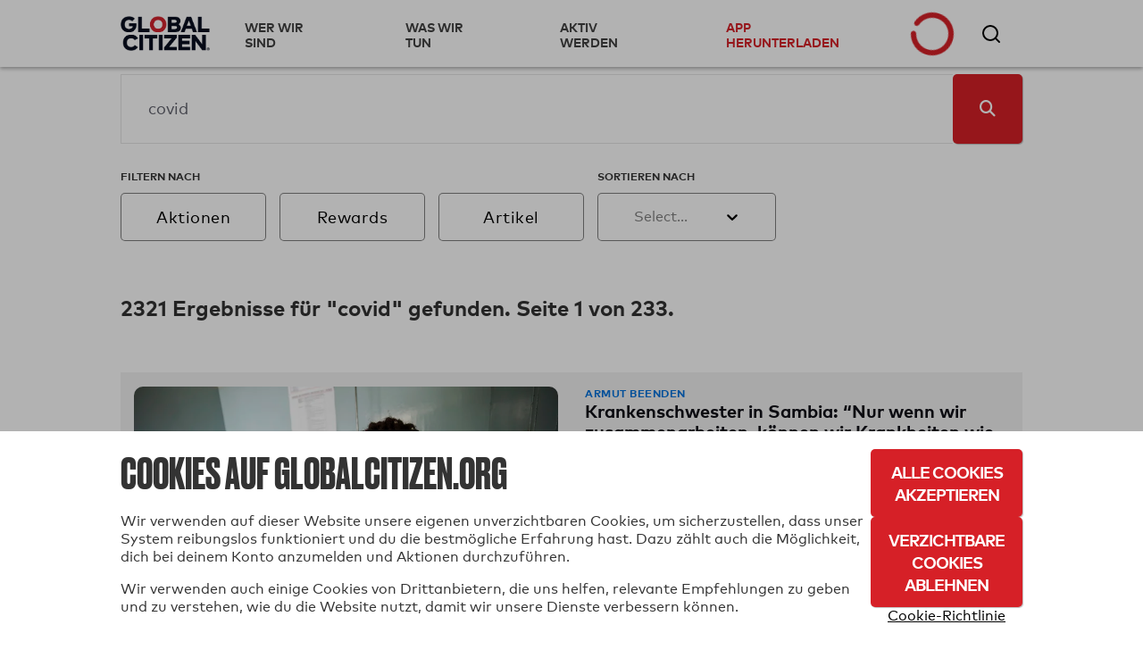

--- FILE ---
content_type: text/html; charset=utf-8
request_url: https://www.globalcitizen.org/de/search/?q=covid&page=1
body_size: 29365
content:
<!DOCTYPE html><!--[if lt IE 7]><html class="no-js lt-ie9 lt-ie8 lt-ie7"><![endif]--><!--[if IE 7]><html class="no-js lt-ie9 lt-ie8"><![endif]--><!--[if IE 8]><html class="no-js lt-ie9"><![endif]--><!--[if gt IE 8]><!--><html lang="de" class="no-js " ><!--<![endif]--><head><!-- critical styles --><style type="text/css">

.bst .container,.bst .bst-container {
    width: 100%;
    padding-right: 15px;
    padding-left: 15px;
    margin-right: auto;
    margin-left: auto
}

.bst .no-gutters {
    margin-right: 0;
    margin-left: 0
}

.bst .no-gutters>.col,.bst .no-gutters>[class*="col-"] {
    padding-right: 0;
    padding-left: 0
}

.bst .col-1,.bst .col-2,.bst .col-3,.bst .col-4,.bst .col-5,.bst .col-6,.bst .col-7,.bst .col-8,.bst .col-9,.bst .col-10,.bst .col-11,.bst .col-12,.bst .col,.bst .col-auto,.bst .col-sm-1,.bst .col-sm-2,.bst .col-sm-3,.bst .col-sm-4,.bst .col-sm-5,.bst .col-sm-6,.bst .col-sm-7,.bst .col-sm-8,.bst .col-sm-9,.bst .col-sm-10,.bst .col-sm-11,.bst .col-sm-12,.bst .col-sm,.bst .col-sm-auto,.bst .col-md-1,.bst .col-md-2,.bst .col-md-3,.bst .col-md-4,.bst .col-md-5,.bst .col-md-6,.bst .col-md-7,.bst .col-md-8,.bst .col-md-9,.bst .col-md-10,.bst .col-md-11,.bst .col-md-12,.bst .col-md,.bst .col-md-auto,.bst .col-lg-1,.bst .col-lg-2,.bst .col-lg-3,.bst .col-lg-4,.bst .col-lg-5,.bst .col-lg-6,.bst .col-lg-7,.bst .col-lg-8,.bst .col-lg-9,.bst .col-lg-10,.bst .col-lg-11,.bst .col-lg-12,.bst .col-lg,.bst .col-lg-auto,.bst .col-xl-1,.bst .col-xl-2,.bst .col-xl-3,.bst .col-xl-4,.bst .col-xl-5,.bst .col-xl-6,.bst .col-xl-7,.bst .col-xl-8,.bst .col-xl-9,.bst .col-xl-10,.bst .col-xl-11,.bst .col-xl-12,.bst .col-xl,.bst .col-xl-auto {
    position: relative;
    width: 100%;
    min-height: 1px;
    padding-right: 15px;
    padding-left: 15px
}

.bst .col-4 {
    flex: 0 0 33.33333%;
    max-width: 33.33333%
}

.bst .col-8 {
    flex: 0 0 66.66667%;
    max-width: 66.66667%
}

.bst .col-12 {
    flex: 0 0 100%;
    max-width: 100%
}

.bst .rounded-circle {
    border-radius: 50% !important
}

.bst .d-none {
    display: none !important
}

.bst .d-inline-block {
    display: inline-block !important
}

.bst .d-block {
    display: block !important
}

.bst .d-flex {
    display: flex !important
}

.bst .flex-row {
    flex-direction: row !important
}

.bst .flex-column {
    flex-direction: column !important
}

.bst .justify-content-start {
    justify-content: flex-start !important
}

.bst .justify-content-center {
    justify-content: center !important
}

.bst .justify-content-between {
    justify-content: space-between !important
}

.bst .align-items-center {
    align-items: center !important
}

.bst .align-items-stretch {
    align-items: stretch !important
}

.bst .w-100 {
    width: 100% !important
}

.bst .mt-2,.bst .my-2 {
    margin-top: .5rem !important
}

.bst .mr-2,.bst .mx-2 {
    margin-right: .5rem !important
}

.bst .mr-4,.bst .mx-4 {
    margin-right: 1.5rem !important
}

.bst .p-0 {
    padding: 0 !important
}

.bst .pr-0,.bst .px-0 {
    padding-right: 0 !important
}

.bst .pb-0,.bst .py-0 {
    padding-bottom: 0 !important
}

.bst .pl-0,.bst .px-0 {
    padding-left: 0 !important
}

.bst .pt-2,.bst .py-2 {
    padding-top: .5rem !important
}

.bst .pb-2,.bst .py-2 {
    padding-bottom: .5rem !important
}

.bst .pt-3,.bst .py-3 {
    padding-top: 1rem !important
}

.bst .pb-3,.bst .py-3 {
    padding-bottom: 1rem !important
}

.bst .pl-4,.bst .px-4 {
    padding-left: 1.5rem !important
}

.bst .pr-gutter,.bst .px-gutter {
    padding-right: 15px !important
}

.bst .pl-gutter,.bst .px-gutter {
    padding-left: 15px !important
}

.bst .ml-auto,.bst .mx-auto {
    margin-left: auto !important
}

.bst .text-left {
    text-align: left !important
}

.bst .text-center {
    text-align: center !important
}

.bst .bst-container-fluid {
    width: 100%;
    padding-right: 15px;
    padding-left: 15px;
    margin-right: auto;
    margin-left: auto
}

.bst .bst-row {
    display: flex;
    flex-wrap: wrap;
    margin-right: -15px;
    margin-left: -15px
}



html {
    -webkit-box-sizing: border-box;
    -moz-box-sizing: border-box;
    box-sizing: border-box
  }

  *,*:before,*:after {
      -webkit-box-sizing: inherit;
    -moz-box-sizing: inherit;
    box-sizing: inherit
  }

  .fa,.fas,.far,.fal,.fab {
    -moz-osx-font-smoothing: grayscale;
    -webkit-font-smoothing: antialiased;
    display: inline-block;
    font-style: normal;
    font-variant: normal;
    text-rendering: auto;
    line-height: 1
  }
  .fa-3x {
    font-size: 3em
  }
  .fa-fw {
    text-align: center;
    width: 1.25em
  }
  .fa-spin {
    animation: fa-spin 2s infinite linear
  }.fa-chevron-right:before {
    content: "\f054"
  }.fa-circle-notch:before {
    content: "\f1ce"
  }.fa-facebook-f:before {
    content: "\f39e"
  }

  .fa-instagram:before {
    content: "\f16d"
  }
  .fa-star:before {
    content: "\f005"
  }.fa-tumblr:before {
    content: "\f173"
  }.fa-twitter:before {
    content: "\f099"
  }.fa-youtube:before {
    content: "\f167"
  }.fa,.fas {
    font-family: 'Font Awesome 5 Free';
    font-weight: 900
  }.fab {
    font-family: 'Font Awesome 5 Brands'
  }
  html {
    -webkit-font-smoothing: antialiased;
    -moz-osx-font-smoothing: grayscale;
    font-size: 16px
  }

  body {
    font-family: "MarkWebPro-Book-W03-Regular";
    line-height: 1.25;
    background-color: #fff;
    color: #333;
    font-size: 1rem
  }

  .no-scroll {
    overflow: hidden;
  }

  h1,h2,h3,h4,h5,h6 {
    font-family: "MarkWebPro-Book-W03-Regular";
    line-height: 1.15;
    margin: 0;
    text-rendering: optimizeLegibility;
    font-weight: bold;
  }

  strong,b {
    font-family: "MarkWebPro-Book-W03-Regular";
    font-weight: bold;
}

  @media screen and (min-width: 18.75em) {
    h1 {
        font-size:2.25rem
    }

    h2 {
        font-size: 1.875rem
    }

    h3 {
        font-size: 1.5rem
    }

    h4 {
        font-size: 1.125rem
    }

    h5 {
        font-size: .9375rem
    }

    h6 {
        font-size: .75rem
    }
}

@media screen and (min-width: 37.4375em) {
    h1 {
        font-size:3rem
    }

    h2 {
        font-size: 2.5rem
    }

    h3 {
        font-size: 2rem
    }

    h4 {
        font-size: 1.5rem
    }

    h5 {
        font-size: 1.25rem
    }

    h6 {
        font-size: 1rem
    }


  }

  p {
    margin: 0
    }

  a {
    -webkit-transition: color 0.1s linear;
    -moz-transition: color 0.1s linear;
    transition: color 0.1s linear;
    color: #d62027;
    text-decoration: none
  }

  hr {
    border-bottom: 1px solid #ddd;
    border-left: none;
    border-right: none;
    border-top: none;
    margin: 1.25em 0
}

  img,picture {
    margin: 0;
    max-width: 100%
  }
  [class*='headline__'] {
    font-family: "MarkWebPro-Book-W03-Regular"
  }

  .headline__primary {
    color: #fff;
    font-size: 1.875em
  }

  .headline__secondary,.secondary-content-section .featured-content-item h3 {
    color: #fff;
    font-size: 1.313em
  }
  .headline__third-tier {
    font-size: 1.313em
  }

  .headline__third-tier a {
    color: #333
  }
  [class*='headline__topic'],.headline__category {
    font-family: "MarkWebPro-Book-W03-Regular";
    font-size: .75rem;
    text-transform: uppercase;
    margin-bottom: 2px
  }

  .headline__topic--gray {
    color: #999
  }

  .headline__topic--white {
    color: #fff
  }
  .headline__category {
    padding: 1px 6px;
    color: #fff;
    margin-right: 5px
  }
  .headline__category--feature {
    background: #ffdf43;
    color: #333
  }

  .headline__impact {
    color: #424242;
    font-size: 1.313em
  }.headline__global-issues {
    color: #333;
    font-size: 1.25rem;
    margin-bottom: .2em
  }

  .headline__section {
    font-size: 2.1875rem;
    margin-bottom: 20px
}

  fieldset {
    margin: 0 0 .625em 0;
    padding: 1.25em
  }

  input,label,select {
    display: block;
    font-family: "MarkWebPro-Book-W03-Regular";
    font-size: 1rem
  }

  label {
    margin-bottom: .3125em
  }
  textarea,input[type="email"],input[type="number"],input[type="password"],input[type="search"],input[type="tel"],input[type="text"],input[type="url"],input[type="color"],input[type="date"],input[type="datetime"],input[type="datetime-local"],input[type="month"],input[type="time"],input[type="week"],select {
    background-color: white;
    border-radius: 5px;
    border: 1px solid #63646f;
    box-shadow: none;
    font-family: "MarkWebPro-Book-W03-Regular";
    font-size: 1rem;
    margin-bottom: 1em;
    padding: .41667em .41667em;
    width: 100%;
    color: #63646f
  }

  .form--floating-label__input {
    position: relative;
    background: transparent;
    font-family: "MarkWebPro-Book-W03-Regular";
    padding: 10px;
    margin: 7px 0 0 0;
    width: 100%;
    color: #63646f;
    line-height: normal;
    display: flex;
    flex-direction: column;
    justify-content: center
  }

  .form--floating-label__input input,.form--floating-label__input textarea,.form--floating-label__input input[type="email"],.form--floating-label__input input[type="number"],.form--floating-label__input input[type="password"],.form--floating-label__input input[type="search"],.form--floating-label__input input[type="tel"],.form--floating-label__input input[type="text"],.form--floating-label__input input[type="url"],.form--floating-label__input input[type="color"],.form--floating-label__input input[type="date"],.form--floating-label__input input[type="datetime"],.form--floating-label__input input[type="datetime-local"],.form--floating-label__input input[type="month"],.form--floating-label__input input[type="time"],.form--floating-label__input input[type="week"],.form--floating-label__input textarea,.form--floating-label__input input[type="email"],.form--floating-label__input input[type="number"],.form--floating-label__input input[type="password"],.form--floating-label__input input[type="search"],.form--floating-label__input input[type="tel"],.form--floating-label__input input[type="text"],.form--floating-label__input input[type="url"],.form--floating-label__input input[type="color"],.form--floating-label__input input[type="date"],.form--floating-label__input input[type="datetime"],.form--floating-label__input input[type="datetime-local"],.form--floating-label__input input[type="month"],.form--floating-label__input input[type="time"],.form--floating-label__input input[type="week"] {
    position: relative;
    background: transparent;
    font-size: 1rem;
    width: 100%;
    border: none;
    outline: 0;
    padding: 0;
    margin: 0;
    z-index: 2
  }

  .form--floating-label__input label {
    font-size: 16px;
    position: absolute;
    top: 0;
    bottom: 0;
    display: flex;
    flex-direction: column;
    justify-content: center;
    -webkit-transition: all 0.1s ease-in-out;
    -moz-transition: all 0.1s ease-in-out;
    transition: all 0.1s ease-in-out;
    margin: 0
  }

  .form--floating-label__input .form--floating-label__border {
    display: flex;
    box-sizing: border-box;
    position: absolute;
    width: 100%;
    height: 100%;
    top: 0;
    bottom: 0;
    left: 0;
    right: 0;
    border-radius: 5px;
    z-index: 1
  }

  .form--floating-label__input .form--floating-label__border__leading {
    border: 1px solid #63646f;
    border-right: none;
    border-radius: 5px 0 0 5px;
    width: 10px
  }

  .form--floating-label__input .form--floating-label__border__spacer {
    border-bottom: 1px solid #63646f;
    width: auto;
    display: flex;
    flex-direction: column;
    justify-content: center
  }

  .form--floating-label__input .form--floating-label__border__trailing {
    border: 1px solid #63646f;
    border-left: 0;
    border-radius: 0 5px 5px 0;
    flex-grow: 1
  }

  .form--floating-label__error-message,.form--floating-label__required,.form--floating-label__description {
    margin: 0.5rem 0 0 0;
    padding: 0 0 0 10px;
    text-align: left;
    font-size: .75rem
}

.form--floating-label__required,.form--floating-label__description {
    color: #63646f
}

  .form--floating-label--top-space {
    margin-top: 7px
  }

  @media screen and (min-width: 60em) {
    .form--floating-label--top-space--lg {
        margin-top:7px
    }
}

input[type='checkbox'],input[type='radio'] {
    display: inline;
    margin-right: .3125em
}

  ul,ol {
    margin: 0;
    padding: 0;
    list-style-type: none
  }

  ul.inline {
    overflow: hidden
  }

  ul.inline li {
    float: left
  }

  @media screen and (min-width: 37.4375em) {
    .block-list {
        -moz-column-count:2;
        -webkit-column-count: 2;
        column-count: 2;
        -moz-column-gap: 0;
        -webkit-column-gap: 0;
        column-gap: 0
    }

    .block-list li {
        display: inline-block
    }
}

@media screen and (min-width: 60em) {
    .block-list {
        -moz-column-count:3;
        -webkit-column-count: 3;
        column-count: 3
    }
}

  button,button[class*='button__'],input[type='submit'],.gc-ui-follow-button,.btn,.subscription-preferences .btn {
    background: #2b7c89;
    background-position: center;
    -webkit-transition: background,.8s;
    -moz-transition: background,.8s;
    transition: background,.8s;
    border: none;
    display: inline-block;
    vertical-align: middle;
    text-align: center;
    font-family: "MarkWebPro-Book-W03-Regular";
    color: #fff;
    font-size: .75rem;
    text-transform: uppercase;
    font-weight: bold;
    border-radius: 5px;
    padding: 13px 20px;
    min-width: 163px;
    width: auto;
    letter-spacing: 0.5px;
    line-height: normal
  }

  button.disabled,button:disabled,button.already-entered,button[class*='button__'].disabled,button[class*='button__']:disabled,button[class*='button__'].already-entered,input[type='submit'].disabled,input[type='submit']:disabled,input[type='submit'].already-entered,.gc-ui-follow-button.disabled,.gc-ui-follow-button:disabled,.gc-ui-follow-button.already-entered,.btn.disabled,.btn:disabled,.btn.already-entered {
    background: #d8d8d8;
    color: #000;
    cursor: default;
    opacity: 1;
    font-weight: normal;
    text-transform: none;
    opacity: 1;
    letter-spacing: normal
  }

  .btn--light {
    background: transparent;
    border: 2px solid #fff;
    color: #fff;
    -webkit-transition: background,.3s;
    -moz-transition: background,.3s;
    transition: background,.3s
  }

  .social-button.fb-button {
    -webkit-appearance: none;
    -moz-appearance: none;
    -ms-appearance: none;
    -o-appearance: none;
    appearance: none;
    background-color: #3b5998;
    border-color: #3b5998;
    color: #fff;
    cursor: pointer;
    display: inline-block;
    font-family: "MarkWebPro-Book-W03-Regular";
    -webkit-font-smoothing: antialiased;
    font-weight: normal;
    padding: 10px;
    text-decoration: none;
    user-select: none;
    vertical-align: middle;
    white-space: pre-line;
    width: 100%;
    font-size: 1rem
}

.social-button.fb-button:disabled {
    cursor: not-allowed;
    opacity: 0.5
}

.social-button.fb-button i {
    margin-right: 10px;
    background-size: auto
}

.btn.social-button.fb-button,.btn.social-button.facebook {
    background: #3b5998;
    background-position: center;
    -webkit-transition: background,.8s;
    -moz-transition: background,.8s;
    transition: background,.8s;
    border: none;
    display: inline-block;
    vertical-align: middle;
    text-align: center;
    font-family: "MarkWebPro-Book-W03-Regular";
    color: #fff;
    font-size: .75rem;
    text-transform: uppercase;
    font-weight: bold;
    border-radius: 5px;
    padding: 13px 20px;
    min-width: 163px;
    width: auto;
    letter-spacing: 0.5px;
    line-height: normal;
    width: 100%;
    min-width: 0
}

.btn.social-button.fb-button.disabled,.btn.social-button.fb-button:disabled,.btn.social-button.fb-button.already-entered,.btn.social-button.facebook.disabled,.btn.social-button.facebook:disabled,.btn.social-button.facebook.already-entered {
    background: #d8d8d8;
    color: #000;
    cursor: default;
    opacity: 1;
    font-weight: normal;
    text-transform: uppercase !important;
    opacity: 1;
    letter-spacing: normal
}

.btn.social-button.fb-button:disabled,.btn.social-button.fb-button.disabled,.btn.social-button.facebook:disabled,.btn.social-button.facebook.disabled {
    opacity: 1
}

.btn.social-button.fb-button i,.btn.social-button.facebook i {
    margin-right: 10px;
    background-size: auto
}

  .action-icon {
    display: inline-block;
    float: left;
  }

  .icon-food-hunger {
    background: url([data-uri]);
    width: 70px;
    height: 70px;
    background-repeat: no-repeat;
    background-size: contain;
    background-position: center
  }

  .icon__large {
    height: 70px;
    width: 70px;
    min-width: 70px;
    max-width: 70px
  }

  .section-title {
    background: black;
    color: white;
    font-size: 1rem;
    padding: 10px 20px;
    font-family: "MarkWebPro-Book-W03-Regular"
  }

  .text-left {
    text-align: left
  }
  .text-center {
    text-align: center
  }
  .clear-both {
    clear: both
  }

  .no-break {
    white-space: nowrap
  }

  .no-line-height {
    line-height: 0
  }

  .valign-wrapper {
    display: table;
    height: 100%
}

.valign-wrapper .valign {
    display: table-cell;
    vertical-align: middle
}

  .slideup,.slidedown {
    max-height: 0;
    overflow: hidden
  }

  .slideup {
    -webkit-transition: max-height 0.8s cubic-bezier(0, 1, 0.5, 1);
    -moz-transition: max-height 0.8s cubic-bezier(0, 1, 0.5, 1);
    transition: max-height 0.8s cubic-bezier(0, 1, 0.5, 1)
  }

  html,body {
    height: 100%
  }

  #root {
    min-height: 100%;
    margin-bottom: -214px
  }

  .homepage-root,.article-page-root,.issue-page-root {
    background-color: #fafafa
  }

  #footer-wrapper,#root-footer {
    height: 214px
  }

  .animated {
    -webkit-animation-duration: 1s;
    -moz-animation-duration: 1s;
    animation-duration: 1s;
    -webkit-animation-fill-mode: both;
    -moz-animation-fill-mode: both;
    animation-fill-mode: both
  }

  .container {
    overflow: hidden
  }

  .shell {
    max-width: 75em;
    margin-left: auto;
    margin-right: auto
}

.shell:after {
    content: "";
    display: table;
    clear: both
}


  .action-tile {
    border-bottom: 1px solid #ddd;
    min-height: 21rem;
    margin: 0;
    padding: 2rem 20px 0 20px;
    position: relative
  }

  .action-tile__image-col {
    width: 100%;
    overflow: hidden;
    text-align: center;
    margin-bottom: 10px
  }

  .action-tile__image-col .action-icon {
    float: none;
    margin-left: auto;
    margin-right: auto
  }

  .featured-actions {
    max-width: 75em;
    margin-left: auto;
    margin-right: auto;
    padding: 0;
    margin: 0
  }

@media screen and (min-width: 37.4375em) {
    .featured-actions .action-tile {
        float:left;
        border-right: 1px solid #ddd;
        border-bottom: 1px solid #ddd;
        width: 50%
    }
}

@media screen and (min-width: 960px) {
    .featured-actions .action-tile {
        width:33.33%
    }
}

  .featured-actions:after {
    content: "";
    display: table;
    clear: both
  }

  .hidden {
    display: none
  }

  .completion-container {
    width: 100%;
    height: 100%;
    background-color: rgba(255,255,255,0.94);
    color: #60B15E;
    position: absolute;
    top: 0;
    left: 0;
    text-align: center;
    z-index: 10
  }

  .button-point-wrapper {
    margin-left: auto;
    margin-right: auto;
    position: absolute;
    bottom: 2.7rem;
    left: 0;
    right: 0;
    text-align: center
  }

  .section__content {
    margin-left: 100px
  }

  @media screen and (min-width: 37.4375em) {
        #recommended-action-or-newsletter-container .action-tile {
            border-top:none
        }
    }


  footer {
    background-color: #000;
    color: #fff;
    overflow: hidden;
    padding: 20px 0
  }

  footer h5 {
    color: #999;
    margin-bottom: 0.75rem
  }

  footer a {
    color: #fff
  }

  footer .home-link {
    display: block;
    margin: 50px 0 20px 0;
    max-width: 175px;
    width: 75%
  }

  footer .home-link img {
    width: 100%
  }

  footer .legal {
    display: block;
    width: 100%
  }

  footer .copyright {
    color: #999;
    font-size: 0.8rem
  }

  @media screen and (min-width: 60em) {

    .footer-container .home-link {
        float: left;
        margin: 0;
        width: 30%
    }
}

  .social-media-icons i {
    color: #fff;
    font-size: 1.6em;
    padding-right: .3em
  }

  .homepage_top_image {
    width: 100%
  }

  .index-global-issues {
    max-width: 75em;
    margin-left: auto;
    margin-right: auto;
    background-color: white
  }

  .index-global-issues:after {
    content: "";
    display: table;
    clear: both
  }

  .issues-list {
    padding: 20px 0
  }

  .issues-list li {
    border-bottom: 1px solid #D3D3D3;
    padding: 20px
  }

  .issues-list li img {
    display: none
  }

  .issues-list li p {
    line-height: 1.25em
  }

  .issues-list li:last-child {
    border-bottom: none
  }

  @media screen and (min-width: 37.4375em) {
    .issues-list li {
        border:none;
        overflow: hidden;
        min-height: 215px
    }

    .issues-list li img {
        float: left;
        display: block;
        margin-right: 25px;
        max-width: 33.333%
    }

    .issues-list li section {
        float: left;
        width: 66.666%
    }
}

  .featured-content-section {
    max-width: 75em;
    margin-left: auto;
    margin-right: auto;
    margin-bottom: 2px;
    overflow: hidden
  }

  .featured-content-section:after {
    content: "";
    display: table;
    clear: both
  }

  .featured-content-section .featured-content-item {
    background-size: cover;
    display: block;
    height: 400px;
    overflow: hidden;
    position: relative;
    background-position: center
  }

  .featured-content-section .featured-content-item .tile-link {
    position: absolute;
    bottom: 0;
    color: #fff;
    right: 0;
    left: 0;
    top: 0
  }

  .secondary-content-section {
    overflow: hidden
  }


@media screen and (min-width: 37.4375em) {
    .featured-content-section .featured-content-item {
        background-position:inherit
    }
}


  .secondary-content-section .featured-content-item {
    float: left;
    height: 200px;
    width: 50%
  }

  .item-information {
    bottom: 0;
    left: 0;
    padding: 10px;
    position: absolute;
    right: 0;
    transition: all 0.1s ease-in;
    min-height: 110px;
    background: -webkit-linear-gradient(top, rgba(0,0,0,0) 0%,#000 100%);
    background: linear-gradient(to bottom, rgba(0,0,0,0) 0%,#000 100%)
  }

  @media screen and (min-width: 37.4375em) {
    .featured-content-section .featured-content-item {
        float:left;
        width: 66.66%
    }

    .featured-content-section .featured-content-item .item-information {
        padding: 20px
    }

    .featured-content-section .secondary-content-section {
        float: left;
        width: 33.33%
    }

    .featured-content-section .secondary-content-section .featured-content-item {
        float: none;
        width: 100%
    }
}


  .learn-more {
    display: none;
    background-color: #d62027;
    max-width: 75em;
    margin-left: auto;
    margin-right: auto;
    color: white
  }

  .learn-more:after {
    content: "";
    display: table;
    clear: both
  }

  .learn-more .learn-more-banner-intro {
    line-height: 1.15em;
    padding: 0 20px 0 20px;
    position: relative;
    max-width: 75em;
    margin-left: auto;
    margin-right: auto;
    overflow: hidden
  }

  .learn-more .learn-more-banner-intro:after {
    content: "";
    display: table;
    clear: both
  }

  .learn-more .learn-more-banner-intro h4 {
    font-family: "MarkWebPro-Book-W03-Regular";
    margin-bottom: 0.5em
  }

  .learn-more .learn-more-banner-intro p {
    margin-bottom: 1em
  }

  .learn-more .learn-more-banner-intro .text {
    padding-top: 20px
  }

  .learn-more .learn-more-banner-show-button {
    margin-bottom: 20px;
    text-align: center
  }

  .learn-more-banner-hide-button {
    display: block;
    position: absolute;
    top: 8px;
    right: 8px;
    opacity: 0.7
  }

  @media screen and (min-width: 37.4375em) {
    .text {
        padding-bottom:5px;
        float: left;
        display: block;
        margin-right: 2.35765%;
        width: 74.41059%;
        margin-right: 0
    }

    .text:last-child {
        margin-right: 0
    }

    .learn-more-banner-show-button {
        float: left;
        display: block;
        margin-right: 2.35765%;
        width: 23.23176%
    }

    .learn-more-banner-show-button:last-child {
        margin-right: 0
    }

    .learn-more-banner-show-button .btn {
        margin: auto 20px auto 0;
        position: absolute;
        top: 0;
        bottom: 0;
        right: 0;
        height: 46px
    }

    .learn-more-banner-hide-button {
        font-size: 2em;
        top: 20px;
        right: 20px
    }
}

  .learn-more-dropdown>div {
    padding: 0 60px 20px 60px
  }

  .learn-more-dropdown>div header {
    font-family: "MarkWebPro-Book-W03-Regular";
    text-transform: uppercase
  }

  .learn-more-dropdown>div section:last-of-type {
    padding-top: 1em;
    text-align: center
  }

  .learn-more-dropdown-find-out-more {
    background: #93161b;
    font-size: 75%;
    margin: 0;
    text-align: center
  }

  .learn-more-dropdown-find-out-more a {
    font-family: "MarkWebPro-Book-W03-Regular";
    color: #ccc;
    display: block;
    padding: 1em 0
  }

  @media screen and (min-width: 37.4375em) {
    .learn-more-dropdown.collapsible {
        max-width:75em;
        margin-left: auto;
        margin-right: auto
    }

    .learn-more-dropdown.collapsible:after {
        content: "";
        display: table;
        clear: both
    }

    .learn-more-dropdown>div {
        border-top: 2px solid #b9060e;
        margin: 0 20px;
        padding: 15px 20px;
        overflow: hidden
    }

    .learn-more-dropdown>div section {
        float: left;
        display: inline-block;
        padding: 0 20px 0 0;
        float: left;
        display: block;
        margin-right: 2.35765%;
        width: 23.23176%;
        margin-right: 0
    }

    .learn-more-dropdown>div section:last-child {
        margin-right: 0
    }

    .learn-more-dropdown>div section:last-of-type {
        text-align: center
    }
}

  .collapsible {
    -webkit-transition-property: max-height;
    -moz-transition-property: max-height;
    -ms-transition-property: max-height;
    -o-transition-property: max-height;
    transition-property: max-height;
    -webkit-transition-timing-function: cubic-bezier(0.43, -0.27, 0.82, 1.53);
    -moz-transition-timing-function: cubic-bezier(0.43, -0.27, 0.82, 1.53);
    -ms-transition-timing-function: cubic-bezier(0.43, -0.27, 0.82, 1.53);
    -o-transition-timing-function: cubic-bezier(0.43, -0.27, 0.82, 1.53);
    transition-timing-function: cubic-bezier(0.43, -0.27, 0.82, 1.53);
    -webkit-transition-duration: 0.5s;
    -moz-transition-duration: 0.5s;
    -ms-transition-duration: 0.5s;
    -o-transition-duration: 0.5s;
    transition-duration: 0.5s;
    -webkit-transition-delay: 0s;
    -moz-transition-delay: 0s;
    -ms-transition-delay: 0s;
    -o-transition-delay: 0s;
    transition-delay: 0;
    overflow: hidden
  }

  .collapsed {
    max-height: 0
  }

  .hidden {
    display: none
  }

  .loading {
    margin: 1em auto;
    text-align: center
  }

  .loading .spinner {
    color: #d62027
  }

  .action-tile--newsletter {
    text-align: center;
    position: relative;
    background: #fafafa;
    padding: 20px;
    display: -webkit-box;
    display: -moz-box;
    display: box;
    display: -webkit-flex;
    display: -moz-flex;
    display: -ms-flexbox;
    display: flex;
    -webkit-box-orient: vertical;
    -moz-box-orient: vertical;
    box-orient: vertical;
    -webkit-flex-direction: column;
    -moz-flex-direction: column;
    flex-direction: column;
    -ms-flex-direction: column;
    -webkit-box-pack: center;
    -moz-box-pack: center;
    box-pack: center;
    -webkit-justify-content: center;
    -moz-justify-content: center;
    -ms-justify-content: center;
    -o-justify-content: center;
    justify-content: center;
    -ms-flex-pack: center
}

.action-tile--newsletter form {
    margin-top: .9em
}

.action-tile--newsletter .icon-newsletter {
    background: url([data-uri]) 0 0 no-repeat;
    width: 94px;
    height: 57px;
    background-size: 100% auto;
    display: block;
    float: none;
    position: absolute;
    top: 20px;
    right: 0
}

  .nav-toggle span {
    display: inline-block;
    position: relative;
    height: 25px;
    width: 25px;
    border-top: 3px solid #a9a9a9;
    -webkit-transform: translateY(14px);
    -moz-transform: translateY(14px);
    -ms-transform: translateY(14px);
    -o-transform: translateY(14px);
    transform: translateY(14px)
  }

  .nav-toggle span:before,.nav-toggle span:after {
    position: absolute;
    width: 100%;
    height: 3px;
    background: #a9a9a9;
    content: ""
  }

  .nav-toggle span:before {
    top: -9px
  }

  .nav-toggle span:after {
    top: 3px
  }

  .nav-toggle span:before,.nav-toggle span:after,.nav-toggle span {
    -webkit-transition: all 0.3s linear;
    -o-transition: all 0.3s linear;
    transition: all 0.3s linear
  }

  .action-tile--newsletter {
    text-align: center;
    position: relative;
    background: #fafafa;
    padding: 20px;
    display: -webkit-box;
    display: -moz-box;
    display: box;
    display: -webkit-flex;
    display: -moz-flex;
    display: -ms-flexbox;
    display: flex;
    -webkit-box-orient: vertical;
    -moz-box-orient: vertical;
    box-orient: vertical;
    -webkit-flex-direction: column;
    -moz-flex-direction: column;
    flex-direction: column;
    -ms-flex-direction: column;
    -webkit-box-pack: center;
    -moz-box-pack: center;
    box-pack: center;
    -webkit-justify-content: center;
    -moz-justify-content: center;
    -ms-justify-content: center;
    -o-justify-content: center;
    justify-content: center;
    -ms-flex-pack: center
  }

  .action-tile--newsletter form {
    margin-top: .9em
  }

  .action-tile--newsletter .icon-newsletter {
    background: url([data-uri]) 0 0 no-repeat;
    width: 94px;
    height: 57px;
    background-size: 100% auto;
    display: block;
    float: none;
    position: absolute;
    top: 20px;
    right: 0
  }

  .action-tile--newsletter h2 {
    text-align: left
  }

  .action-tile--newsletter .newsletter-headline {
    font-size: 1.25rem;
    padding-bottom: 35px
  }

  .action-tile--newsletter h2 p {
    font-size: .75rem;
    font-family: "MarkWebPro-Book-W03-Regular";
    padding-top: 10px;
    padding-bottom: 0;
    margin-bottom: 0
  }

  .action-tile--newsletter h2 p.newsletter-headline__paragraph {
    max-width: 175px
  }

  .action-tile--newsletter form {
    margin: 0
  }

  .action-tile--newsletter fieldset {
    margin: 0;
    padding: 0;
    border: 0;
    background: transparent
  }

  .action-tile--newsletter .form--floating-label__input,.action-tile--newsletter .btn {
    height: 42px
  }

  .action-tile--newsletter.subscription-plugin {
    background: transparent
  }

  .action-tile--newsletter.subscription-plugin h2 {
    text-align: center
  }

  .action-tile--newsletter.subscription-plugin h2 p {
    display: inline-block;
    opacity: 0;
  }

  .action-tile--newsletter.subscription-plugin h2 p.newsletter-headline__paragraph {
    max-width: 100%
  }

  #nav-bar {
    margin-bottom: 49px
  }

  @media screen and (min-width: 60em) {
    #nav-bar {
        margin-bottom:75px
    }
}

  #registerDialog,#loginDialog,#loginPage,#ssoErrorPage {
    width: 100%;
    min-height: 100%;
    margin: auto;
    position: fixed;
    top: 0;
    bottom: 0;
    left: 0;
    right: 0;
    background: #f7f7f7;
    background: rgba(247,247,247,0.97);
    box-shadow: none;
    border: 0;
    overflow-y: auto
  }

  #registerDialog .shell,#loginDialog .shell,#loginPage .shell,#ssoErrorPage .shell {
    position: absolute;
    top: 0;
    left: 0;
    right: 0;
    bottom: 0;
    width: 100%
}


#registerDialog .valign-wrapper,#loginDialog .valign-wrapper,#loginPage .valign-wrapper,#ssoErrorPage .valign-wrapper {
    max-width: 700px;
    margin-left: auto;
    margin-right: auto;
    width: 100%
}

#registerDialog .valign-wrapper:after,#loginDialog .valign-wrapper:after,#loginPage .valign-wrapper:after,#ssoErrorPage .valign-wrapper:after {
    content: "";
    display: table;
    clear: both
}

#registerDialog .dialog-header,#loginDialog .dialog-header,#loginPage .dialog-header,#ssoErrorPage .dialog-header {
    overflow: hidden;
    position: absolute;
    right: 15px;
    top: 0
}

.register-flow .sso-redirect,.register-flow .sso-terms {
    text-align: left;
    margin: 1em 0;
    max-width: 700px
}

.register-flow .sso-redirect input,.register-flow .sso-terms input {
    max-width: 100%
}

.register-flow .sso-redirect__checkbox-wrapper,.register-flow .sso-terms__checkbox-wrapper {
    min-width: 15px;
    margin-right: 5px
}

.register-flow .sso-redirect .terms-message,.register-flow .sso-terms .terms-message {
    text-align: left;
    margin-top: 0;
    font-size: .81rem
}

.sso-terms .terms-message a {
  text-decoration: underline;
}

.sso-terms .terms-message a:hover {
  text-decoration: none;
}

.register-flow .headline__section {
    margin: 0;
    font-family: "MarkWebPro-Book-W03-Regular";
    text-align: left;
    display: block
}

.register-flow .register-flow-link,.register-flow .password-fields-directions,.register-flow .confirmation-prompt {
    text-align: left
}

.register-flow .register-flow-link {
    margin-top: 1rem;
    margin-bottom: 1.5rem
}

.register-flow .initial-register-page {
    margin-top: 1em;
    width: 100%
}

.horizontal-rule-with-text {
    text-align: center;
    overflow: hidden;
    padding: 0;
    margin-top: 10px;
    margin-bottom: 10px
}

.horizontal-rule-with-text hr {
    float: left;
    display: block;
    margin-right: 2.35765%;
    width: 40.29137%;
    border-bottom: 1px solid #000
}

.horizontal-rule-with-text hr:last-child {
    margin-right: 0
}

.horizontal-rule-with-text span {
    position: relative;
    top: 5px;
    float: left;
    display: block;
    margin-right: 2.35765%;
    width: 14.70196%;
    display: inline-block;
    color: #000;
    font-size: 1.5rem
}

  .section__intro {
    padding: 2px 0
  }

  .section__item {
    padding: 20px 0 20px 0;
    border-bottom: 1px solid #edefed
  }

  .section__item:last-child {
    border-bottom: 0
  }

  .section__topic {
    line-height: 1;
    margin-bottom: .5em
  }

  .section__topic.headline__impact {
    margin-bottom: .2em
  }

  .section__body {
    color: #333;
    font-size: 1em;
    margin-bottom: 0;
    padding-right: 10px
  }

  .section__body--link {
    color: #d62027
  }

  .section__container {
    border-bottom: 1px solid #dadada;
    line-height: 1.4
  }

  .section__container:after {
    clear: both;
    content: '';
    display: table
  }

  .section__content {
    margin-left: 100px
  }

  .circle-image {
    border-radius: 50%;
    display: inline-block;
    float: left;
    font-size: 0;
    height: 64px;
    line-height: 0;
    margin-right: 10px;
    margin-left: 20px;
    overflow: hidden;
    width: 64px
  }

  .article-recent-meta a,.article-popular-meta a {
    color: #000;
    font-family: "MarkWebPro-Book-W03-Regular";
    font-weight: normal
  }

  .articles-recent .view-more-container {
    width: 100%;
    padding: 20px 0;
    text-align: center
  }

  @media screen and (min-width: 37.4375em) {
        .articles-recent {
            margin:0 20px
        }
    }

    @media screen and (min-width: 37.4375em) {
        .articles-recent {
            margin:0 20px
        }
    }

.articles-recent .view-more-container {
    width: 100%;
    padding: 20px 0;
    text-align: center
}

.articles-recent .view-more-container__link {
    color: #000;
    font-family: "MarkWebPro-Book-W03-Regular"
}

.articles-recent .view-more-container__link i {
    font-size: .81rem
}

  .articles-recent .view-more-container__link {
    color: #000;
    font-family: "MarkWebPro-Book-W03-Regular"
  }

  .articles-recent .view-more-container__link i {
    font-size: .81rem
  }

  .article-recent {
    border-bottom: 1px solid #ddd;
    padding-top: 20px;
    padding-bottom: 20px;
    overflow: hidden
  }

  @media screen and (min-width: 18.75em) {
    .article-recent-image {
        display:none
    }
  }

  @media screen and (min-width: 37.4375em) {
    .article-recent-image {
        float:left;
        display: block;
        margin-right: 3.57866%;
        width: 22.316%
    }

  .article-recent-image img {
    width: 100%
  }

  .article-recent-image a {
    display: block
  }

  .article-recent-content {
    overflow: hidden
  }

  @media screen and (min-width: 18.75em) {
    .article-recent-content {
        float:left;
        display: block;
        margin-right: 7.42297%;
        width: 100%;
        padding-left: 1rem;
        padding-right: 1rem
    }

    .article-recent-content:last-child {
        margin-right: 0
    }
  }

  @media screen and (min-width: 37.4375em) {
    .article-recent-content {
        float:left;
        display: block;
        margin-right: 3.57866%;
        width: 74.10533%;
        margin-right: 0;
        padding-left: 0
    }

    .article-recent-content:last-child {
        margin-right: 0
    }
}

@media screen and (min-width: 60em) {
    .article-recent-content {
        padding:0
    }
}

  .article-recent-content h3 {
    margin: 5px 0 7px 0
  }

  .article-recent-entry {
    color: #333;
    margin-top: 10px
  }

  @media screen and (min-width: 18.75em) {
    .article-recent-entry {
        display:none
    }
  }

  @media screen and (min-width: 37.4375em) {
    .article-recent-entry {
        display:block
    }
}

  .article-recent-meta {
    font-size: 0.875rem;
    color: #747474
  }

  @media screen and (min-width: 18.75em) {
    .article-recent-entry {
        display:none
    }
}

@media screen and (min-width: 37.4375em) {
    .article-recent-entry {
        display:block
    }
}

  .article-recent-meta span.pipe,.article-popular-meta span.pipe {
    padding: 0 7px
  }

  .section-recent-activity {
    background-color: white
  }

  @media screen and (min-width: 60em) {
    .section-recent-activity {
        max-width:75em;
        margin-left: auto;
        margin-right: auto
    }

    .section-recent-activity:after {
        content: "";
        display: table;
        clear: both
    }
}

@media screen and (min-width: 60em) {
    .recent-activity-row {
        width:100%;
        display: table;
        width: 100%;
        table-layout: fixed
    }
}


  .most-recent-articles {
    background-color: #fafafa
  }

  .most-recent-articles {
    display:table-cell;
    width: 66.66667%
}
}

@media screen and (min-width: 60em) {
.making-an-impact {
    display:table-cell;
    width: 33.33333%
}
}


  .making-an-impact .dynamic-action-container {
    margin: 0
  }

  .making-an-impact .section__container {
    border-bottom: 0
  }

  .get-involved-section {
    max-width: 75em;
    margin-left: auto;
    margin-right: auto;
    background-color: white
  }

  .get-involved-section:after {
    content: "";
    display: table;
    clear: both
  }

  .wrapper-nav ~ .smartbanner,.nav-bar-plugin-wrapper ~ .smartbanner,#nav-bar ~ .smartbanner {
    top: 49px
}


  dialog,.react-modal {
    left: 0;
    right: 0;
    width: -moz-fit-content;
    width: -webkit-fit-content;
    width: fit-content;
    height: -moz-fit-content;
    height: -webkit-fit-content;
    height: fit-content;
    margin: auto;
    display: none;
    border: none;
    border-top: 4px solid #d62027;
    box-shadow: 0px 3px 7px rgba(0,0,0,0.3);
    position: absolute;
    padding: 1em;
    padding-top: 0
  }

  @media screen and (min-width: 18.75em) {
    dialog,.react-modal {
        top:0px;
        width: 100%;
        padding-bottom: 1.875em
    }
  }

  @media screen and (min-width: 60em) {
    dialog,.react-modal {
        height:200vh;
        top: 3.125em;
        float: left;
        display: block;
        margin-right: 2.35765%;
        width: 65.88078%;
        margin-left: 17.05961%;
        height: auto;
        padding-bottom: 1em
    }

    dialog:last-child,.react-modal:last-child {
        margin-right: 0
    }
}

dialog .close-dialog,.react-modal .close-dialog {
    text-align: right;
    width: 30px;
    margin-top: 0;
    display: block;
    float: right;
    font-size: 3rem;
    color: #ddd;
    font-family: "MarkWebPro-Book-W03-Regular"
}

@media screen and (min-width: 18.75em) {
    dialog .close-dialog,.react-modal .close-dialog {
        width:100%
    }
}

@media screen and (min-width: 60em) {
    dialog.one-pane {
        margin-left:25.58941%;
        float: left;
        display: block;
        margin-right: 2.35765%;
        width: 48.82117%;
        display: none
    }

}


.standard_dialog {
    width: 100%
}

.standard_dialog a {
    color: #d62027
}

.dialog-header {
    width: 100%;
    text-align: center
}

.close-dialog {
    background: none;
    color: #ddd;
    font-weight: 700;
    font-size: 2.5rem;
    float: right;
    line-height: 1.3;
    padding-top: 0;
    padding-right: 0;
    padding-bottom: 0;
    text-align: right;
    cursor: pointer
}

@media screen and (min-width: 18.75em) {
    .modal_actions {
        width:100%
    }
}

@media screen and (min-width: 37.4375em) {
    .modal_actions {
        float:left;
        display: block;
        margin-right: 3.57866%;
        width: 74.10533%;
        margin-left: 12.94733%
    }

    .modal_actions:last-child {
        margin-right: 0
    }
}

@media screen and (min-width: 60em) {
    .modal_actions {
        margin-left:0;
        width: 100%
    }
}

@media screen and (min-width: 37.4375em) {
    .half-dialog,.signup-dialog {
        width:100%
    }
}

@media screen and (min-width: 60em) {
    .half-dialog,.signup-dialog {
        float:left;
        display: block;
        margin-right: 3.57866%;
        width: 48.21067%;
        margin-right: 0
    }

    .half-dialog:last-child,.signup-dialog:last-child {
        margin-right: 0
    }
}


@media screen and (min-width: 60em) {
    .signup-dialog {
        float:left;
        display: block;
        margin-right: 2.35765%;
        width: 100%;
        margin-right: 0;
        text-align: center
    }

    .signup-dialog:last-child {
        margin-right: 0
    }
}

.half-dialog input[type='checkbox'],.signup-dialog input[type='checkbox'] {
    max-width: 1.25em
}

.social-auth,.signup-social-auth {
    padding-top: 0;
    border-top: none
}

@media screen and (min-width: 18.75em) {
    .social-auth,.signup-social-auth {
        text-align:center
    }
}

@media screen and (min-width: 60em) {
    .social-auth,.signup-social-auth {
        text-align:left
    }
}

.signup-social-auth {
    text-align: center
}

.half-dialog form input,.signup-dialog form input {
    width: 100%;
    padding: 0.5em
}

.half-dialog form fieldset,.signup-dialog form fieldset {
    background: none;
    border: none;
    padding: 0
}

.half-dialog form a,.signup-dialog form a {
    margin-bottom: 1em
}

.half-dialog form button,.signup-dialog form button {
    outline: none;
    width: 100%
}

.half-dialog form label,.signup-dialog form label {
    font-weight: normal;
    text-align: left
}

  .subscription-plugin {
    max-width: 400px;
    margin: 20px auto;
    padding: 0 20px;
    min-height: auto;
    border: 0
  }

  .subscription-plugin .icon-newsletter {
    display: none
  }

  .make-relative {
    position: relative !important
  }













  /* vendor.css */


  html {
    font-family: sans-serif;
    -ms-text-size-adjust: 100%;
    -webkit-text-size-adjust: 100%
  }

  body {
    margin: 0
  }

  article,aside,details,figcaption,figure,footer,header,hgroup,main,menu,nav,section,summary {
    display: block
  }

  dialog{background:white;display:none}

  a {
    background-color: transparent
  }
  h1 {
    margin: 0.67em 0
  }
  small {
    font-size: 80%
  }

  img {
    border: 0
  }

  svg:not(:root) {
    overflow: hidden
  }

  button,input,optgroup,select,textarea {
    color: inherit;
    font: inherit;
    margin: 0
  }

  button {
    overflow: visible
  }

  button,select {
    text-transform: none
  }

  button,html input[type="button"],input[type="reset"],input[type="submit"] {
    -webkit-appearance: button;
    cursor: pointer
  }

  button[disabled],html input[disabled] {
    cursor: default
  }

  input {
    line-height: normal
  }

  fieldset {
    border: 1px solid #c0c0c0;
    margin: 0 2px;
    padding: 0.35em 0.625em 0.75em
  }

  dialog {
    background: white;
    display: none
}

.fadeInRight {
  -webkit-animation-name: fadeInRight;
  animation-name: fadeInRight
}

.animated {
  -webkit-animation-duration: 1s;
  animation-duration: 1s;
  -webkit-animation-fill-mode: both;
  animation-fill-mode: both
}

.flag-icon {
  background-size: contain;
  background-position: 50%;
  background-repeat: no-repeat;
  position: relative;
  display: inline-block;
  width: 1.33333333em;
  line-height: 1em
}

.flag-icon:before {
  content: "\00a0"
}

.flag-icon.flag-icon-squared {
  width: 1em
}

.flag-icon-us {
  background-image: url([data-uri])
}

.flag-icon-us.flag-icon-squared {
  background-image: url([data-uri])
}

.smartbanner-show {
  margin-top: 80px
}

.smartbanner-show .smartbanner {
  display: block
}

.smartbanner {
  position: absolute;
  left: 0;
  top: 0;
  display: none;
  width: 100%;
  height: 80px;
  line-height: 80px;
  font-family: 'Helvetica Neue', sans-serif;
  background: #f4f4f4;
  z-index: 9998;
  -webkit-font-smoothing: antialiased;
  overflow: hidden;
  -webkit-text-size-adjust: none;
  -ms-text-size-adjust: none
}

.smartbanner-container {
  margin: 0 auto;
  white-space: nowrap
}

.smartbanner-close {
  display: inline-block;
  vertical-align: middle;
  margin: 0 5px 0 5px;
  font-family: 'ArialRoundedMTBold', Arial;
  font-size: 20px;
  text-align: center;
  color: #888;
  text-decoration: none;
  border: 0;
  border-radius: 14px;
  -webkit-font-smoothing: subpixel-antialiased
}

.smartbanner-icon {
  display: inline-block;
  vertical-align: middle;
  width: 57px;
  height: 57px;
  margin-right: 12px;
  background-size: cover;
  border-radius: 10px
}

.smartbanner-info {
  display: inline-block;
  vertical-align: middle;
  width: 44%;
  font-size: 11px;
  line-height: 1.2em;
  font-weight: bold
}

.smartbanner-title {
  font-size: 13px;
  line-height: 18px
}

.smartbanner-button {
  position: absolute;
  right: 20px;
  top: 0;
  bottom: 0;
  margin: auto 0;
  height: 24px;
  font-size: 14px;
  line-height: 24px;
  text-align: center;
  font-weight: bold;
  color: #6a6a6a;
  text-transform: uppercase;
  text-decoration: none;
  text-shadow: 0 1px 0 rgba(255,255,255,0.8)
}

.smartbanner-android .smartbanner-icon {
  background-color: transparent;
  box-shadow: none
}

.smartbanner-android .smartbanner-info {
  color: #ccc;
  text-shadow: 0 1px 2px #000
}

.smartbanner-android .smartbanner-title {
  color: #fff;
  font-weight: bold
}

.smartbanner-android .smartbanner-button {
  min-width: 12%;
  color: #d1d1d1;
  padding: 0;
  background: none;
  border-radius: 0;
  box-shadow: 0 0 0 1px #333, 0 0 0 2px #DDDCDC
}

.smartbanner-android .smartbanner-button-text {
  text-align: center;
  display: block;
  padding: 0 10px;
  background: #42B6C9;
  background: linear-gradient(to bottom, #42B6C9, #39A9BB);
  text-transform: none;
  text-shadow: none;
  box-shadow: none
}

.cms-modal .cms-modal-foot .cms-modal-item-buttons:last-child {
    display: none;
}

#partner-detail #root-footer {
    display: none;
}

</style><!-- critical styles end --><link rel="alternate" hreflang="en" href="https://www.globalcitizen.org/en/search/" /><link rel="alternate" hreflang="de" href="https://www.globalcitizen.org/de/search/" /><link rel="alternate" hreflang="fr" href="https://www.globalcitizen.org/fr/search/" /><link rel="alternate" hreflang="es" href="https://www.globalcitizen.org/es/search/" /><link rel="alternate" hreflang="pt" href="https://www.globalcitizen.org/pt/search/" /><link rel="alternate" hreflang="ja" href="https://www.globalcitizen.org/ja/search/" /><link rel="alternate" hreflang="x-default" href="https://www.globalcitizen.org/en/search/" /><link rel="preload" href="https://static.globalcitizen.org/static/css/vendor/intlTelInput.28cde38ebf60.css" as="style"><link rel="stylesheet" href="https://static.globalcitizen.org/static/css/vendor/intlTelInput.28cde38ebf60.css"><meta charset="utf-8"><meta http-equiv="X-UA-Compatible" content="IE=edge,chrome=1"><title>
  Global Citizen Inhaltssuche
</title><meta name="viewport" content="width=device-width, initial-scale=1, minimal-ui"><meta name="p:domain_verify" content="99348f341d1a40276c6b4960e7997c2f"/><meta name="apple-itunes-app" content="app-id=990655529"><meta name="google-play-app" content="app-id=lr.globalcitizen.com"><link rel="canonical" href="https://www.globalcitizen.org/de/search/" /><link rel="shortcut icon" href="https://static.globalcitizen.org/static/img/favicon.fb497794bcd4.ico"><link rel="apple-touch-icon" href="https://static.globalcitizen.org/static/img/phone-icon.32b1a56e58d9.png"><link rel="apple-touch-icon" sizes="120x120" href="https://static.globalcitizen.org/static/img/120-phone-icon.959744338ceb.png"><link rel="apple-touch-icon" sizes="152x152" href="https://static.globalcitizen.org/static/img/152-phone-icon.cddee36fd645.png"><link rel="apple-touch-icon" sizes="180x180" href="https://static.globalcitizen.org/static/img/180-phone-icon.1f80ef773293.png"><script>
      document.documentElement.setAttribute('data-useragent',  navigator.userAgent);
      document.documentElement.setAttribute('data-iframe', !!window.frameElement);
      if (window.frameElement) {
        var parentUrl = window.parent.location.pathname;
        var urlContainsQueryParams = window.location.href.match(/\?/);
        var queryString = (urlContainsQueryParams ? '&' : '?') + "parent=" + encodeURI(parentUrl);
        var newUrl = window.location.href + queryString;
        window.history.replaceState(null, null, newUrl);
      }
      var mediaURL = 'https://media.globalcitizen.org/';
      var passwordResetURL = '/account/password/reset/';
    </script><script>
  const user = {
    isAuthenticated: false
  };
  window.user = user;
  const appConfig = {
    isAppleIDEnabled: true,
    isGoogleSignUpEnabled: true,
    isMultiFactorAuthEnabled: true,
    isLoginByLinkEnabled: true,
    sendTrackingData: true,
    isWebAudioPlayerEnabled: true,
    isGoogleRecaptchaEnabled: true,
    isFraudDetectionEnabled: true,
    rewardsHomePageTopRewardMinimalLoyaltyTierId: parseInt('0', 10)
  };
  Object.defineProperty(window, 'appConfig', {
    value: appConfig,
    writable: false,
    configurable: false
  });
</script><link rel="preload" href="https://static.globalcitizen.org/static/css/bootstrap.bcdd61c4247a.css" as="style"><link rel="preload" href="https://static.globalcitizen.org/static/css/app.fcbebd00b61b.css" as="style"><link rel="preload" href="https://static.globalcitizen.org/static/css/vendor.707222773098.css" as="style"><link rel="stylesheet" href="https://static.globalcitizen.org/static/css/bootstrap.bcdd61c4247a.css"><link rel="stylesheet" href="https://static.globalcitizen.org/static/css/app.fcbebd00b61b.css"><link rel="stylesheet" href="https://static.globalcitizen.org/static/css/vendor.707222773098.css"><style>
  
   
      .headline__category--impact {
        background-color: #0072bc;
      }
    
  
   
      .headline__category--global-citizen-101 {
        background-color: #070B14;
      }
    
  
   
      .headline__category--in-my-own-words {
        background-color: #5cbd8e;
      }
    
  
   
      .headline__category--global-citizen-facts {
        background-color: #12464A;
      }
    
  
   
      .headline__category--global-citizen-life {
        background-color: #fcaf2b;
      }
    
  
   
      .headline__category--global-citizen-asks {
        background-color: #f97361;
      }
    
  
   
      .headline__category--global-citizen-explains {
        background-color: #1A8090;
      }
    
  
   
      .headline__category--current-events {
        background-color: #63646F;
      }
    
  
   
      .headline__category--opinion {
        background-color: #28A368;
      }
    
  
   
      .headline__category--partner {
        background-color: #FF6600;
      }
    
  
   
      .headline__category--rewards {
        background-color: #706EBC;
      }
    
  
   
      .headline__category--advocacy {
        background-color: #D62027;
      }
    
  
</style><script defer type="text/javascript" src="https://static.globalcitizen.org/static/js/vendor.2fbef54d74aa.js" charset="utf-8"></script><script src="https://static.globalcitizen.org/static/js/vendor_bundle.dbe6a256f0e3.js" ></script><script src="https://static.globalcitizen.org/static/js/main.5891535acd89.js" ></script><script src="https://static.globalcitizen.org/static/js/vendor.2fbef54d74aa.js" ></script><meta property="og:site_name" content="Global Citizen"><meta property="og:title" content=""><meta name="twitter:title" content=""><meta property="og:type" content="article"><meta name="twitter:card" content="summary_large_image"><meta name="twitter:site" content="@glblctzn"><meta name="description" content="Wir wollen eine Welt ohne extreme Armut – JETZT und ÜBERALL."><meta property="og:description" content="Wir wollen eine Welt ohne extreme Armut – JETZT und ÜBERALL."><meta name="twitter:description" content="Wir wollen eine Welt ohne extreme Armut – JETZT und ÜBERALL."><meta property="fb:app_id" content="167247350078234"><meta property="article:publisher" content="https://www.facebook.com/GLBLCTZN"><meta property="og:image" content="https://static.globalcitizen.org/static/img/share.50126c264dc5.jpg"><meta name="twitter:image" content="https://static.globalcitizen.org/static/img/share.50126c264dc5.jpg"><meta name="og:image:alt" content=""><meta name="twitter:image:alt" content=""></head><body class=""><script type="text/javascript">
  (function(i,s,o,g,r,a,m){i['GoogleAnalyticsObject']=r;i[r]=i[r]||function(){
  (i[r].q=i[r].q||[]).push(arguments)},i[r].l=1*new Date();a=s.createElement(o),
  m=s.getElementsByTagName(o)[0];a.async=1;a.src=g;m.parentNode.insertBefore(a,m)
  })(window,document,'script','//www.google-analytics.com/analytics.js','ga');

  
  ga('create', 'UA-33907097-1', {'alwaysSendReferrer': true, 'cookieDomain': 'auto'});
  
  ga('set', 'page', window.location.pathname);
  ga('send', 'pageview');
</script><!-- Google tag (gtag.js) --><script async src="https://www.googletagmanager.com/gtag/js?id=G-4155X0M6LG"></script><script>
  window.dataLayer = window.dataLayer || [];
  function gtag(){dataLayer.push(arguments);}
  gtag('js', new Date());

  
  gtag('config', 'G-4155X0M6LG', {
    'cookie_domain': 'auto',
  });
  
</script><!--[if lt IE 9]><p class="chromeframe">You are using an <strong>outdated</strong> browser. Please <a href="http://browsehappy.com/">upgrade your browser</a> or <a href="http://www.google.com/chromeframe/?redirect=true">activate Google Chrome Frame</a> to improve your experience.</p><![endif]--><div id="registerDialogContainer"></div><div id="loginModal" class="fullscreen-fixed-dialog"></div><script>
    $(document).ready(function() {
      bindComponentToDiv('loginModal', LoginModal);
    });
  </script><dialog id="facebookRerequestDialog" class="one-pane" tabindex="-1" aria-hidden="true"><div class="shell"><div class="standard_dialog"><div class="dialog-header"><span class="close-dialog" aria-label="Schließen">&times;</span><img class="dialog-logo" src="https://static.globalcitizen.org/static/img/gc_logo.11b725af7068.png" data-src="https://static.globalcitizen.org/static/img/gc_logo.11b725af7068.png" alt="Global Citizen" /></div><div class="modal_actions"><p>
          Danke für deine Registrierung bei Global Citizen. Um dein Konto zu erstellen, brauchen wir eine E-Mail-Adresse. In unserer <a href="/about/privacy-policy/">Datenschutzerklärung</a> kannst du nachlesen, wie wir die von dir angegebenen Daten schützen und verwenden. Wenn dein Facebook-Konto keine E-Mail-Adresse hat, musst du diese hinzufügen, bevor du dich registrieren kannst.
        </p><button class="facebook-button btn social-button fb-button"><i class="signup-facebook-icon fab fa-facebook fa-fw"></i>Anfrage mit Facebook</button></div></div></div></dialog><dialog id="deactivatedDialog" class="one-pane" tabindex="-1" aria-hidden="true"><div class="shell"><div class="standard_dialog"><div class="dialog-header"><span class="close-dialog" aria-label="Schließen">&times;</span><img class="dialog-logo" src="https://static.globalcitizen.org/static/img/gc_logo.11b725af7068.png" data-src="https://static.globalcitizen.org/static/img/gc_logo.11b725af7068.png" alt="Global Citizen" /></div><div class="modal_actions"><p><strong>Dieses Konto wurde deaktiviert.</strong></p><p>
          Bitte kontaktiere uns unter <a href='mailto:contact@globalcitizen.org'>contact@globalcitizen.org</a>, wenn du dein Konto wieder aktivieren möchtest.
        </p></div></div></div></dialog><div id="nav-bar" class="gc-nav">&nbsp;</div><div class="bst"><nav class="d-none"><ul><li><a href="/" title="Global Citizen">Global Citizen</a></li><ul><li><a href="/about/who-we-are/" title="Über uns">Über uns</a></li><li><a href="/about/our-issues/" title="Unsere Themen">Unsere Themen</a></li><li><a href="/impact/" title="Wirkung">Wirkung</a></li><li><a href="/about/governance/" title="Governance">Governance</a></li><li><a href="/partners/" title="Unsere Partner">Unsere Partner</a></li></ul><ul><li><a href="/take-action/" title="Kampagnen">Kampagnen</a></li><li><a href="/now/" title="Mitreden">Mitreden</a></li><li><a href="/programs/" title="Auszeichnungen">Auszeichnungen</a></li><li><a href="/projects/" title="Kollaborationen">Kollaborationen</a></li><li><a href="/events-broadcasts/" title="Events">Events</a></li></ul><ul><li><a href="/take-action/" title="Aktiv werden">Aktiv werden</a></li><li><a href="/rewards/" title="Rewards">Rewards</a></li><li><a href="https://glblctzn.co/download" title="Lade die App herunter">Lade die App herunter</a></li><li><a href="/partners/" title="Werd Partner">Werd Partner</a></li><li><a href="https://store.globalcitizen.org/" title="Shop">Shop</a></li><li><a href="/involved/donate/usa/" title="Spenden">Spenden</a></li></ul><li><a href="https://glblctzn.co/download" title="App herunterladen">App herunterladen</a></li></ul></nav></div><script>
  $(function() {
    var donateUrl = '/involved/donate/usa/';
    var linkLists = [
      {
        'id': 1,
        'title': 'Wer wir sind',
        'links': [
          {
            'id': '1_1',
            'title': 'Über uns',
            'url': '/about/who-we-are/'
          },
          {
            'id': '1_2',
            'title': 'Unsere Themen',
            'url': '/about/our-issues/'
          },
          {
            'id': '1_3',
            'title': 'Wirkung',
            'url': '/impact/'
          },
          {
            'id': '1_4',
            'title': 'Governance',
            'url': '/about/governance/'
          },
          {
            'id': '1_5',
            'title': 'Unsere Partner',
            'url': '/partners/'
          }
        ]
      },
      {
        'id': 2,
        'title': 'Was wir tun',
        'links': [
          {
            'id': '2_1',
            'title': 'Kampagnen',
            'url': '/take-action/'
          },
          {
            'id': '2_2',
            'title': 'Mitreden',
            'url': '/now/'
          },
          {
            'id': '2_3',
            'title': 'Auszeichnungen',
            'url': '/programs/'
          },
          {
            'id': '2_4',
            'title': 'Kollaborationen',
            'url': '/projects/'
          },
          {
            'id': '2_5',
            'title': 'Events',
            'url': '/events-broadcasts/'
          }
        ]
      },
      {
        'id': 3,
        'title': 'Aktiv werden',
        'links': [
          {
            'id': '3_1',
            'title': 'Aktiv werden',
            'url': '/take-action/'
          },
          
            {
              'id': '3_2',
              'title': 'Rewards',
              'url': '/rewards/'
            },
          
          {
            'id': '3_3',
            'title': 'Lade die App herunter',
            'url': 'https://glblctzn.co/download'
          },
          {
            'id': '3_4',
            'title': 'WhatsApp',
            'url': '/involved/whatsapp/'
          },
          {
            'id': '3_5',
            'title': 'Werd Partner',
            'url': '/partners/'
          },
          {
            'id': '3_6',
            'title': 'Shop',
            'url': 'https://store.globalcitizen.org/'
          },
          {
              'id': '3_7',
              'title': 'Spenden',
              'url': donateUrl
            }
        ]
      },
      {
        'id': 7,
        'title': 'App herunterladen',
        'links': [
          {
            'id': '7_1',
            'title': 'App herunterladen',
            'url': 'https://glblctzn.co/download'
          }
        ]
      }
    ];

    var props = {
      dropDownLinkExtraSpace: true,
      titleIsActive: false,
      fluidContainer: true,
      isMaintenance: false,
      showActiveBorder: true,
      mobileTextTransform: 'uppercase',
      desktopTopTextTransform: 'uppercase',
      mobileFontWeight: 'bold',
      desktopTopFontWeight: 'bold',
      desktopBottomTextTransform: 'none',
      desktopBottomFontWeight: 'normal',
      desktopBottomBg: '#e5e5e5',
      hamburgerColor: '#404040',
      desktopTopLinkColor: '#404040',
      mobileLinkColor: '#404040',
      color: '#000',
      navListClasses: 'justify-content-lg-end align-items-center',
      navItemClasses: 'mx-lg-4',
      navChildrenClasses: '',
      navDropDownContainerClasses: 'justify-content-lg-between d-lg-flex flex-column flex-lg-row flex align-items-center',
      titles: [
        {
          'id': 1,
          'image': { src: 'https://static.globalcitizen.org/static/img/gc-logo-no-space.935935601661.png', width: 591, height: 230 },
          'title': 'Global Citizen',
          'url': '/'
        }
      ],
      linkLists: linkLists
    };
    bindComponentToDiv('nav-bar', NavBar, props);
  });
</script><div id="root" class="container bst"><div id="search-results-container" class="bst-container-fluid-cushion"></div><div id="root-footer"></div></div><div id="dialog-container"></div><footer id="nav-footer">&nbsp;</footer><script>
  $(function() {
    var props = {
      userCountry: 'US',
      menuItems: JSON.parse('[{\u0022id\u0022: 15, \u0022url\u0022: \u0022/de/about/\u0022, \u0022title\u0022: \u0022\u005Cu00dcber uns\u0022, \u0022selected\u0022: false, \u0022ancestor\u0022: false, \u0022sibling\u0022: false, \u0022descendant\u0022: false, \u0022items\u0022: [{\u0022id\u0022: 16, \u0022url\u0022: \u0022/de/about/who\u002Dwe\u002Dare/\u0022, \u0022title\u0022: \u0022Wer wir sind\u0022, \u0022selected\u0022: false, \u0022ancestor\u0022: false, \u0022sibling\u0022: false, \u0022descendant\u0022: false, \u0022items\u0022: []}, {\u0022id\u0022: 2149, \u0022url\u0022: \u0022/en/about/supporters/\u0022, \u0022title\u0022: \u0022Global Citizen Ambassadors\u0022, \u0022selected\u0022: false, \u0022ancestor\u0022: false, \u0022sibling\u0022: false, \u0022descendant\u0022: false, \u0022items\u0022: []}, {\u0022id\u0022: 17, \u0022url\u0022: \u0022/de/about/impact/\u0022, \u0022title\u0022: \u0022Wirkung\u0022, \u0022selected\u0022: false, \u0022ancestor\u0022: false, \u0022sibling\u0022: false, \u0022descendant\u0022: false, \u0022items\u0022: []}, {\u0022id\u0022: 19, \u0022url\u0022: \u0022/de/about/jobs/\u0022, \u0022title\u0022: \u0022Stellenangebote\u0022, \u0022selected\u0022: false, \u0022ancestor\u0022: false, \u0022sibling\u0022: false, \u0022descendant\u0022: false, \u0022items\u0022: []}, {\u0022id\u0022: 22, \u0022url\u0022: \u0022/de/about/nutzungsbedingungen/\u0022, \u0022title\u0022: \u0022Impressum \u0026 Nutzungsbedingungen\u0022, \u0022selected\u0022: false, \u0022ancestor\u0022: false, \u0022sibling\u0022: false, \u0022descendant\u0022: false, \u0022items\u0022: []}, {\u0022id\u0022: 23, \u0022url\u0022: \u0022/de/about/datenschutz/\u0022, \u0022title\u0022: \u0022Datenschutzerkl\u005Cu00e4rung und datenschutzrechtliche Einwilligung\u0022, \u0022selected\u0022: false, \u0022ancestor\u0022: false, \u0022sibling\u0022: false, \u0022descendant\u0022: false, \u0022items\u0022: []}, {\u0022id\u0022: 2306, \u0022url\u0022: \u0022/en/about/cookies/\u0022, \u0022title\u0022: \u0022Cookie Policy\u0022, \u0022selected\u0022: false, \u0022ancestor\u0022: false, \u0022sibling\u0022: false, \u0022descendant\u0022: false, \u0022items\u0022: []}, {\u0022id\u0022: 1453, \u0022url\u0022: \u0022/de/about/rewards\u002Dwinners/\u0022, \u0022title\u0022: \u0022Rewards\u002DGewinner\u0022, \u0022selected\u0022: false, \u0022ancestor\u0022: false, \u0022sibling\u0022: false, \u0022descendant\u0022: false, \u0022items\u0022: []}, {\u0022id\u0022: 1880, \u0022url\u0022: \u0022/en/about/sitemap/\u0022, \u0022title\u0022: \u0022Sitemap\u0022, \u0022selected\u0022: false, \u0022ancestor\u0022: false, \u0022sibling\u0022: false, \u0022descendant\u0022: false, \u0022items\u0022: []}]}, {\u0022id\u0022: 207, \u0022url\u0022: \u0022/en/programs/\u0022, \u0022title\u0022: \u0022Awards\u0022, \u0022selected\u0022: false, \u0022ancestor\u0022: false, \u0022sibling\u0022: false, \u0022descendant\u0022: false, \u0022items\u0022: [{\u0022id\u0022: 1961, \u0022url\u0022: \u0022/en/programs/youth\u002Dleadership\u002Daward/\u0022, \u0022title\u0022: \u0022Cisco Youth Leadership Award\u0022, \u0022selected\u0022: false, \u0022ancestor\u0022: false, \u0022sibling\u0022: false, \u0022descendant\u0022: false, \u0022items\u0022: []}, {\u0022id\u0022: 1963, \u0022url\u0022: \u0022/en/programs/global\u002Dcitizen\u002Dprize/\u0022, \u0022title\u0022: \u0022Global Citizen Prize\u0022, \u0022selected\u0022: false, \u0022ancestor\u0022: false, \u0022sibling\u0022: false, \u0022descendant\u0022: false, \u0022items\u0022: []}, {\u0022id\u0022: 209, \u0022url\u0022: \u0022/en/programs/waislitz\u002Daward/\u0022, \u0022title\u0022: \u0022Global Citizen Waislitz Awards\u0022, \u0022selected\u0022: false, \u0022ancestor\u0022: false, \u0022sibling\u0022: false, \u0022descendant\u0022: false, \u0022items\u0022: []}, {\u0022id\u0022: 2831, \u0022url\u0022: \u0022/en/programs/small\u002Dbusiness/\u0022, \u0022title\u0022: \u0022PayPal Small Business Impact Awards\u0022, \u0022selected\u0022: false, \u0022ancestor\u0022: false, \u0022sibling\u0022: false, \u0022descendant\u0022: false, \u0022items\u0022: []}, {\u0022id\u0022: 2125, \u0022url\u0022: \u0022/en/programs/young\u002Dartists/\u0022, \u0022title\u0022: \u0022Young Artists Collective\u0022, \u0022selected\u0022: false, \u0022ancestor\u0022: false, \u0022sibling\u0022: false, \u0022descendant\u0022: false, \u0022items\u0022: [{\u0022id\u0022: 2461, \u0022url\u0022: \u0022/en/programs/young\u002Dartists/power\u002Dof\u002Dvoice/\u0022, \u0022title\u0022: \u0022Young Artists Collective: The Power of Voice\u0022, \u0022selected\u0022: false, \u0022ancestor\u0022: false, \u0022sibling\u0022: false, \u0022descendant\u0022: false, \u0022items\u0022: []}, {\u0022id\u0022: 2259, \u0022url\u0022: \u0022/en/programs/young\u002Dartists/now23/\u0022, \u0022title\u0022: \u0022Young Artists Collective: NOW 23\u0022, \u0022selected\u0022: false, \u0022ancestor\u0022: false, \u0022sibling\u0022: false, \u0022descendant\u0022: false, \u0022items\u0022: []}, {\u0022id\u0022: 2901, \u0022url\u0022: \u0022/en/programs/young\u002Dartists/yac\u002Dmain/\u0022, \u0022title\u0022: \u0022YAC Main\u0022, \u0022selected\u0022: false, \u0022ancestor\u0022: false, \u0022sibling\u0022: false, \u0022descendant\u0022: false, \u0022items\u0022: []}, {\u0022id\u0022: 2839, \u0022url\u0022: \u0022/en/programs/young\u002Dartists/yourvote\u002Dourfuture/\u0022, \u0022title\u0022: \u0022Young Artists Collective: Your Vote, Our Future\u0022, \u0022selected\u0022: false, \u0022ancestor\u0022: false, \u0022sibling\u0022: false, \u0022descendant\u0022: false, \u0022items\u0022: []}, {\u0022id\u0022: 2951, \u0022url\u0022: \u0022/en/programs/young\u002Dartists/detroit/\u0022, \u0022title\u0022: \u0022Young Artists Collective: Detroit Reimagined\u0022, \u0022selected\u0022: false, \u0022ancestor\u0022: false, \u0022sibling\u0022: false, \u0022descendant\u0022: false, \u0022items\u0022: []}]}, {\u0022id\u0022: 2229, \u0022url\u0022: \u0022/en/programs/youth\u002Dleaders/\u0022, \u0022title\u0022: \u0022Youth Leaders Award\u0022, \u0022selected\u0022: false, \u0022ancestor\u0022: false, \u0022sibling\u0022: false, \u0022descendant\u0022: false, \u0022items\u0022: []}]}, {\u0022id\u0022: 2308, \u0022url\u0022: \u0022/de/projects/\u0022, \u0022title\u0022: \u0022Projects \u0026 Partnerships\u0022, \u0022selected\u0022: false, \u0022ancestor\u0022: false, \u0022sibling\u0022: false, \u0022descendant\u0022: false, \u0022items\u0022: [{\u0022id\u0022: 2751, \u0022url\u0022: \u0022/en/projects/fifa\u002Dglobal\u002Dcitizen\u002Deducation\u002Dfund/\u0022, \u0022title\u0022: \u0022FIFA Global Citizen Education Fund\u0022, \u0022selected\u0022: false, \u0022ancestor\u0022: false, \u0022sibling\u0022: false, \u0022descendant\u0022: false, \u0022items\u0022: [{\u0022id\u0022: 2994, \u0022url\u0022: \u0022/en/projects/fifa\u002Dglobal\u002Dcitizen\u002Deducation\u002Dfund/apply/\u0022, \u0022title\u0022: \u0022Apply: FIFA Global Citizen Education Fund\u0022, \u0022selected\u0022: false, \u0022ancestor\u0022: false, \u0022sibling\u0022: false, \u0022descendant\u0022: false, \u0022items\u0022: []}]}, {\u0022id\u0022: 2606, \u0022url\u0022: \u0022/en/projects/take\u002Daction\u002Dwith\u002Deddie\u002Dbauer/\u0022, \u0022title\u0022: \u0022Take Action with Eddie Bauer\u0022, \u0022selected\u0022: false, \u0022ancestor\u0022: false, \u0022sibling\u0022: false, \u0022descendant\u0022: false, \u0022items\u0022: []}, {\u0022id\u0022: 2579, \u0022url\u0022: \u0022/en/projects/media\u002Dstamped/\u0022, \u0022title\u0022: \u0022Media Stamped\u0022, \u0022selected\u0022: false, \u0022ancestor\u0022: false, \u0022sibling\u0022: false, \u0022descendant\u0022: false, \u0022items\u0022: [{\u0022id\u0022: 2586, \u0022url\u0022: \u0022/en/projects/media\u002Dstamped/about/\u0022, \u0022title\u0022: \u0022What is Media Stamped?\u0022, \u0022selected\u0022: false, \u0022ancestor\u0022: false, \u0022sibling\u0022: false, \u0022descendant\u0022: false, \u0022items\u0022: []}, {\u0022id\u0022: 2590, \u0022url\u0022: \u0022/en/projects/media\u002Dstamped/episode1/\u0022, \u0022title\u0022: \u0022Episode 1: Screentime is Yummy\u0022, \u0022selected\u0022: false, \u0022ancestor\u0022: false, \u0022sibling\u0022: false, \u0022descendant\u0022: false, \u0022items\u0022: []}, {\u0022id\u0022: 2596, \u0022url\u0022: \u0022/en/projects/media\u002Dstamped/episode2/\u0022, \u0022title\u0022: \u0022Episode 2: Mirror Mirror On My Phone\u0022, \u0022selected\u0022: false, \u0022ancestor\u0022: false, \u0022sibling\u0022: false, \u0022descendant\u0022: false, \u0022items\u0022: []}, {\u0022id\u0022: 2605, \u0022url\u0022: \u0022/en/projects/media\u002Dstamped/episode3/\u0022, \u0022title\u0022: \u0022Episode 3: Hearing is Believing\u0022, \u0022selected\u0022: false, \u0022ancestor\u0022: false, \u0022sibling\u0022: false, \u0022descendant\u0022: false, \u0022items\u0022: []}, {\u0022id\u0022: 2609, \u0022url\u0022: \u0022/en/projects/media\u002Dstamped/episode4/\u0022, \u0022title\u0022: \u0022Episode 4: What\u0027s in a Frame\u0022, \u0022selected\u0022: false, \u0022ancestor\u0022: false, \u0022sibling\u0022: false, \u0022descendant\u0022: false, \u0022items\u0022: []}]}, {\u0022id\u0022: 2486, \u0022url\u0022: \u0022/en/projects/voices\u002Dof\u002Dchange/\u0022, \u0022title\u0022: \u0022Global Citizen Voices of Change\u0022, \u0022selected\u0022: false, \u0022ancestor\u0022: false, \u0022sibling\u0022: false, \u0022descendant\u0022: false, \u0022items\u0022: [{\u0022id\u0022: 2492, \u0022url\u0022: \u0022/en/projects/voices\u002Dof\u002Dchange/episode1/\u0022, \u0022title\u0022: \u0022Global Citizen Conversations Episode 1: Shelter Cities\u0022, \u0022selected\u0022: false, \u0022ancestor\u0022: false, \u0022sibling\u0022: false, \u0022descendant\u0022: false, \u0022items\u0022: []}, {\u0022id\u0022: 2494, \u0022url\u0022: \u0022/en/projects/voices\u002Dof\u002Dchange/episode2/\u0022, \u0022title\u0022: \u0022Global Citizen Conversations Episode 2: What is the Lifeline Fund?\u0022, \u0022selected\u0022: false, \u0022ancestor\u0022: false, \u0022sibling\u0022: false, \u0022descendant\u0022: false, \u0022items\u0022: []}, {\u0022id\u0022: 2496, \u0022url\u0022: \u0022/en/projects/voices\u002Dof\u002Dchange/episode3/\u0022, \u0022title\u0022: \u0022Global Citizen Conversations Episode 3: The Be Seen, Be Heard Campaign\u0022, \u0022selected\u0022: false, \u0022ancestor\u0022: false, \u0022sibling\u0022: false, \u0022descendant\u0022: false, \u0022items\u0022: []}, {\u0022id\u0022: 2498, \u0022url\u0022: \u0022/en/projects/voices\u002Dof\u002Dchange/episode4/\u0022, \u0022title\u0022: \u0022Global Citizen Conversations Episode 4: Meet The GC Prize 2023 Winners\u0022, \u0022selected\u0022: false, \u0022ancestor\u0022: false, \u0022sibling\u0022: false, \u0022descendant\u0022: false, \u0022items\u0022: []}, {\u0022id\u0022: 2500, \u0022url\u0022: \u0022/en/projects/voices\u002Dof\u002Dchange/episode5/\u0022, \u0022title\u0022: \u0022Global Citizen Conversations Episode 5: Indigenous Climate Justice\u0022, \u0022selected\u0022: false, \u0022ancestor\u0022: false, \u0022sibling\u0022: false, \u0022descendant\u0022: false, \u0022items\u0022: []}, {\u0022id\u0022: 2519, \u0022url\u0022: \u0022/en/projects/voices\u002Dof\u002Dchange/episode6/\u0022, \u0022title\u0022: \u0022Global Citizen Conversations Episode 6: The Global State Of LGBTQ+ Rights\u0022, \u0022selected\u0022: false, \u0022ancestor\u0022: false, \u0022sibling\u0022: false, \u0022descendant\u0022: false, \u0022items\u0022: []}]}, {\u0022id\u0022: 2174, \u0022url\u0022: \u0022/en/projects/emerging\u002Dcreatives/\u0022, \u0022title\u0022: \u0022Emerging Creatives\u0022, \u0022selected\u0022: false, \u0022ancestor\u0022: false, \u0022sibling\u0022: false, \u0022descendant\u0022: false, \u0022items\u0022: [{\u0022id\u0022: 2752, \u0022url\u0022: \u0022/en/projects/emerging\u002Dcreatives/creatives/\u0022, \u0022title\u0022: \u0022Emerging Creatives: Classes\u0022, \u0022selected\u0022: false, \u0022ancestor\u0022: false, \u0022sibling\u0022: false, \u0022descendant\u0022: false, \u0022items\u0022: []}, {\u0022id\u0022: 2753, \u0022url\u0022: \u0022/en/projects/emerging\u002Dcreatives/2023/\u0022, \u0022title\u0022: \u0022Emerging Creatives: Class of 2023\u0022, \u0022selected\u0022: false, \u0022ancestor\u0022: false, \u0022sibling\u0022: false, \u0022descendant\u0022: false, \u0022items\u0022: [{\u0022id\u0022: 2754, \u0022url\u0022: \u0022/en/projects/emerging\u002Dcreatives/2023/onalerona\u002Dseane/\u0022, \u0022title\u0022: \u0022Onalerona Seane\u0022, \u0022selected\u0022: false, \u0022ancestor\u0022: false, \u0022sibling\u0022: false, \u0022descendant\u0022: false, \u0022items\u0022: []}, {\u0022id\u0022: 2755, \u0022url\u0022: \u0022/en/projects/emerging\u002Dcreatives/2023/oluwaseyi\u002Dmoejoh/\u0022, \u0022title\u0022: \u0022Oluwaseyi Moejoh\u0022, \u0022selected\u0022: false, \u0022ancestor\u0022: false, \u0022sibling\u0022: false, \u0022descendant\u0022: false, \u0022items\u0022: []}, {\u0022id\u0022: 2756, \u0022url\u0022: \u0022/en/projects/emerging\u002Dcreatives/2023/ruth\u002Dmutana/\u0022, \u0022title\u0022: \u0022Ruth Mutana\u0022, \u0022selected\u0022: false, \u0022ancestor\u0022: false, \u0022sibling\u0022: false, \u0022descendant\u0022: false, \u0022items\u0022: []}, {\u0022id\u0022: 2757, \u0022url\u0022: \u0022/en/projects/emerging\u002Dcreatives/2023/loica/\u0022, \u0022title\u0022: \u0022Lo\u005Cu00efca\u0022, \u0022selected\u0022: false, \u0022ancestor\u0022: false, \u0022sibling\u0022: false, \u0022descendant\u0022: false, \u0022items\u0022: []}, {\u0022id\u0022: 2758, \u0022url\u0022: \u0022/en/projects/emerging\u002Dcreatives/2023/collectivo\u002Dmorivivi/\u0022, \u0022title\u0022: \u0022Collectivo Moriviv\u005Cu00ed\u0022, \u0022selected\u0022: false, \u0022ancestor\u0022: false, \u0022sibling\u0022: false, \u0022descendant\u0022: false, \u0022items\u0022: []}, {\u0022id\u0022: 2759, \u0022url\u0022: \u0022/en/projects/emerging\u002Dcreatives/2023/simphiwe\u002Dmolefe/\u0022, \u0022title\u0022: \u0022Simphiwe Molefe\u0022, \u0022selected\u0022: false, \u0022ancestor\u0022: false, \u0022sibling\u0022: false, \u0022descendant\u0022: false, \u0022items\u0022: []}, {\u0022id\u0022: 2760, \u0022url\u0022: \u0022/en/projects/emerging\u002Dcreatives/2023/fred\u002Dmfuranzima/\u0022, \u0022title\u0022: \u0022Fred Mfuranzima\u0022, \u0022selected\u0022: false, \u0022ancestor\u0022: false, \u0022sibling\u0022: false, \u0022descendant\u0022: false, \u0022items\u0022: []}]}, {\u0022id\u0022: 2761, \u0022url\u0022: \u0022/en/projects/emerging\u002Dcreatives/2024/\u0022, \u0022title\u0022: \u0022Emerging Creatives: Class of 2024\u0022, \u0022selected\u0022: false, \u0022ancestor\u0022: false, \u0022sibling\u0022: false, \u0022descendant\u0022: false, \u0022items\u0022: [{\u0022id\u0022: 2762, \u0022url\u0022: \u0022/en/projects/emerging\u002Dcreatives/2024/tariq\u002Dlawal/\u0022, \u0022title\u0022: \u0022Tariq Lawal\u0022, \u0022selected\u0022: false, \u0022ancestor\u0022: false, \u0022sibling\u0022: false, \u0022descendant\u0022: false, \u0022items\u0022: []}, {\u0022id\u0022: 2763, \u0022url\u0022: \u0022/en/projects/emerging\u002Dcreatives/2024/aynura\u002Derejepbaeva/\u0022, \u0022title\u0022: \u0022Aynura Erejepbaeva\u0022, \u0022selected\u0022: false, \u0022ancestor\u0022: false, \u0022sibling\u0022: false, \u0022descendant\u0022: false, \u0022items\u0022: []}, {\u0022id\u0022: 2764, \u0022url\u0022: \u0022/en/projects/emerging\u002Dcreatives/2024/pakkhee/\u0022, \u0022title\u0022: \u0022Areesha Khuwaja (Pakkhee)\u0022, \u0022selected\u0022: false, \u0022ancestor\u0022: false, \u0022sibling\u0022: false, \u0022descendant\u0022: false, \u0022items\u0022: []}, {\u0022id\u0022: 2765, \u0022url\u0022: \u0022/en/projects/emerging\u002Dcreatives/2024/jean\u002Dbaptist\u002Dmugunga/\u0022, \u0022title\u0022: \u0022Jean Baptist Mugunga\u0022, \u0022selected\u0022: false, \u0022ancestor\u0022: false, \u0022sibling\u0022: false, \u0022descendant\u0022: false, \u0022items\u0022: []}, {\u0022id\u0022: 2766, \u0022url\u0022: \u0022/en/projects/emerging\u002Dcreatives/2024/thiha/\u0022, \u0022title\u0022: \u0022Thiha\u0022, \u0022selected\u0022: false, \u0022ancestor\u0022: false, \u0022sibling\u0022: false, \u0022descendant\u0022: false, \u0022items\u0022: []}, {\u0022id\u0022: 2767, \u0022url\u0022: \u0022/en/projects/emerging\u002Dcreatives/2024/tinaye\u002Dmabara/\u0022, \u0022title\u0022: \u0022Tinaye Mabara\u0022, \u0022selected\u0022: false, \u0022ancestor\u0022: false, \u0022sibling\u0022: false, \u0022descendant\u0022: false, \u0022items\u0022: []}, {\u0022id\u0022: 2768, \u0022url\u0022: \u0022/en/projects/emerging\u002Dcreatives/2024/alex\u002Dnguyen/\u0022, \u0022title\u0022: \u0022Alex Nguy\u005Cu1ec5n\u0022, \u0022selected\u0022: false, \u0022ancestor\u0022: false, \u0022sibling\u0022: false, \u0022descendant\u0022: false, \u0022items\u0022: []}]}, {\u0022id\u0022: 2806, \u0022url\u0022: \u0022/en/projects/emerging\u002Dcreatives/2025/\u0022, \u0022title\u0022: \u0022Emerging Creatives: Class of 2025\u0022, \u0022selected\u0022: false, \u0022ancestor\u0022: false, \u0022sibling\u0022: false, \u0022descendant\u0022: false, \u0022items\u0022: [{\u0022id\u0022: 2807, \u0022url\u0022: \u0022/en/projects/emerging\u002Dcreatives/2025/leshao\u002Dleshao/\u0022, \u0022title\u0022: \u0022Leshao Leshao\u0022, \u0022selected\u0022: false, \u0022ancestor\u0022: false, \u0022sibling\u0022: false, \u0022descendant\u0022: false, \u0022items\u0022: []}, {\u0022id\u0022: 2841, \u0022url\u0022: \u0022/en/projects/emerging\u002Dcreatives/2025/stephen\u002Dpech\u002Dgai/\u0022, \u0022title\u0022: \u0022Stephen Pech Gai\u0022, \u0022selected\u0022: false, \u0022ancestor\u0022: false, \u0022sibling\u0022: false, \u0022descendant\u0022: false, \u0022items\u0022: []}, {\u0022id\u0022: 2896, \u0022url\u0022: \u0022/en/projects/emerging\u002Dcreatives/2025/oluwafeolami\u002Dawe\u002Djoseph/\u0022, \u0022title\u0022: \u0022Oluwafeolami Awe\u002DJoseph\u0022, \u0022selected\u0022: false, \u0022ancestor\u0022: false, \u0022sibling\u0022: false, \u0022descendant\u0022: false, \u0022items\u0022: []}, {\u0022id\u0022: 2934, \u0022url\u0022: \u0022/en/projects/emerging\u002Dcreatives/2025/priyaswara\u002Dbharti/\u0022, \u0022title\u0022: \u0022Priyaswara Bharti\u0022, \u0022selected\u0022: false, \u0022ancestor\u0022: false, \u0022sibling\u0022: false, \u0022descendant\u0022: false, \u0022items\u0022: []}, {\u0022id\u0022: 3020, \u0022url\u0022: \u0022/en/projects/emerging\u002Dcreatives/2025/orlin\u002Ddaniel\u002Dcanales\u002Dmartinez/\u0022, \u0022title\u0022: \u0022Orlin Daniel Canales Mart\u005Cu00ednez\u0022, \u0022selected\u0022: false, \u0022ancestor\u0022: false, \u0022sibling\u0022: false, \u0022descendant\u0022: false, \u0022items\u0022: []}, {\u0022id\u0022: 3030, \u0022url\u0022: \u0022/en/projects/emerging\u002Dcreatives/2025/abhinandan\u002Dgopal/\u0022, \u0022title\u0022: \u0022Abhinandan Gopal\u0022, \u0022selected\u0022: false, \u0022ancestor\u0022: false, \u0022sibling\u0022: false, \u0022descendant\u0022: false, \u0022items\u0022: []}, {\u0022id\u0022: 3034, \u0022url\u0022: \u0022/en/projects/emerging\u002Dcreatives/2025/raymond\u002Detifit/\u0022, \u0022title\u0022: \u0022Raymond Etifit\u0022, \u0022selected\u0022: false, \u0022ancestor\u0022: false, \u0022sibling\u0022: false, \u0022descendant\u0022: false, \u0022items\u0022: []}]}]}, {\u0022id\u0022: 2303, \u0022url\u0022: \u0022/en/projects/global\u002Dgamers/\u0022, \u0022title\u0022: \u0022Global Gamers Challenge\u0022, \u0022selected\u0022: false, \u0022ancestor\u0022: false, \u0022sibling\u0022: false, \u0022descendant\u0022: false, \u0022items\u0022: []}, {\u0022id\u0022: 2313, \u0022url\u0022: \u0022/en/projects/move\u002Dafrika/\u0022, \u0022title\u0022: \u0022Move Afrika\u0022, \u0022selected\u0022: false, \u0022ancestor\u0022: false, \u0022sibling\u0022: false, \u0022descendant\u0022: false, \u0022items\u0022: []}]}, {\u0022id\u0022: 1323, \u0022url\u0022: \u0022/de/events\u002Dbroadcasts/\u0022, \u0022title\u0022: \u0022Events \u0026 \u005Cu00dcbertragungen\u0022, \u0022selected\u0022: false, \u0022ancestor\u0022: false, \u0022sibling\u0022: false, \u0022descendant\u0022: false, \u0022items\u0022: [{\u0022id\u0022: 2312, \u0022url\u0022: \u0022/en/events\u002Dbroadcasts/global\u002Dcitizen\u002Dfestival/\u0022, \u0022title\u0022: \u0022Global Citizen Festival\u0022, \u0022selected\u0022: false, \u0022ancestor\u0022: false, \u0022sibling\u0022: false, \u0022descendant\u0022: false, \u0022items\u0022: []}, {\u0022id\u0022: 2672, \u0022url\u0022: \u0022/en/events\u002Dbroadcasts/global\u002Dcitizen\u002Dfestival\u002Damazonia/\u0022, \u0022title\u0022: \u0022Global Citizen Festival: Amazonia\u0022, \u0022selected\u0022: false, \u0022ancestor\u0022: false, \u0022sibling\u0022: false, \u0022descendant\u0022: false, \u0022items\u0022: []}, {\u0022id\u0022: 2668, \u0022url\u0022: \u0022/en/events\u002Dbroadcasts/fifa\u002Dworld\u002Dcup\u002Dfinal\u002Dhalf\u002Dtime\u002Dshow/\u0022, \u0022title\u0022: \u0022FIFA World Cup\u005Cu2122 2026 Final Half\u002DTime Show\u0022, \u0022selected\u0022: false, \u0022ancestor\u0022: false, \u0022sibling\u0022: false, \u0022descendant\u0022: false, \u0022items\u0022: []}, {\u0022id\u0022: 2118, \u0022url\u0022: \u0022/en/events\u002Dbroadcasts/global\u002Dcitizen\u002Dlive/\u0022, \u0022title\u0022: \u0022Global Citizen Live\u0022, \u0022selected\u0022: false, \u0022ancestor\u0022: false, \u0022sibling\u0022: false, \u0022descendant\u0022: false, \u0022items\u0022: []}, {\u0022id\u0022: 1724, \u0022url\u0022: \u0022/de/events\u002Dbroadcasts/togetherathome/\u0022, \u0022title\u0022: \u0022Together At Home\u0022, \u0022selected\u0022: false, \u0022ancestor\u0022: false, \u0022sibling\u0022: false, \u0022descendant\u0022: false, \u0022items\u0022: []}]}, {\u0022id\u0022: 1405, \u0022url\u0022: \u0022/de/enquiries/\u0022, \u0022title\u0022: \u0022Anfragen\u0022, \u0022selected\u0022: false, \u0022ancestor\u0022: false, \u0022sibling\u0022: false, \u0022descendant\u0022: false, \u0022items\u0022: [{\u0022id\u0022: 20, \u0022url\u0022: \u0022/de/enquiries/contact\u002Dus/\u0022, \u0022title\u0022: \u0022Kontakt\u0022, \u0022selected\u0022: false, \u0022ancestor\u0022: false, \u0022sibling\u0022: false, \u0022descendant\u0022: false, \u0022items\u0022: []}, {\u0022id\u0022: 21, \u0022url\u0022: \u0022/de/enquiries/frequently\u002Dasked\u002Dquestions/\u0022, \u0022title\u0022: \u0022FAQs\u0022, \u0022selected\u0022: false, \u0022ancestor\u0022: false, \u0022sibling\u0022: false, \u0022descendant\u0022: false, \u0022items\u0022: []}, {\u0022id\u0022: 1412, \u0022url\u0022: \u0022/en/enquiries/press/\u0022, \u0022title\u0022: \u0022Press Room\u0022, \u0022selected\u0022: false, \u0022ancestor\u0022: false, \u0022sibling\u0022: false, \u0022descendant\u0022: false, \u0022items\u0022: []}, {\u0022id\u0022: 2362, \u0022url\u0022: \u0022/en/enquiries/policy\u002Dhub/\u0022, \u0022title\u0022: \u0022Policy Hub\u0022, \u0022selected\u0022: false, \u0022ancestor\u0022: false, \u0022sibling\u0022: false, \u0022descendant\u0022: false, \u0022items\u0022: []}, {\u0022id\u0022: 2448, \u0022url\u0022: \u0022/en/enquiries/research\u002Dreports/\u0022, \u0022title\u0022: \u0022Research \u0026 Reports\u0022, \u0022selected\u0022: false, \u0022ancestor\u0022: false, \u0022sibling\u0022: false, \u0022descendant\u0022: false, \u0022items\u0022: []}]}]'),
      menuItemsInRow: parseInt('5'),
      logoUrl: 'https://static.globalcitizen.org/static/img/gc_footer_logo_2023.dacce88abf50.svg',
      labelNowYear: '2026',
      labelAllRights: 'Alle Rechte vorbehalten',
      fluidContainer: true,
      isMaintenance: false,
    };
    bindComponentToDiv('nav-footer', NavFooter, props);
  });
</script><script>
  $(function() {
    var props = {
      query: "covid",
      page: "1",
      options: { gc_type: "", sort: "" }
    }

    var searchResults = React.createElement(SearchResults, props);
    ReactDOM.render(searchResults, document.getElementById('search-results-container'));
  });
</script><!-- Start Fundraise Up --><script>(function(w,d,s,n,a){if(!w[n]){var l='call,catch,on,once,set,then,track'
    .split(','),i,o=function(n){return'function'==typeof n?o.l.push([arguments])&&o
    :function(){return o.l.push([n,arguments])&&o}},t=d.getElementsByTagName(s)[0],
    j=d.createElement(s);j.async=!0;j.src='https://cdn.fundraiseup.com/widget/'+a+'';
    t.parentNode.insertBefore(j,t);o.s=Date.now();o.v=4;o.h=w.location.href;o.l=[];
    for(i=0;i<7;i++)o[l[i]]=o(l[i]);w[n]=o}
    })(window,document,'script','FundraiseUp','AFAJWRUR');</script><!-- End Fundraise Up --><!-- Meta Pixel Code --><script>
      !function(f,b,e,v,n,t,s)
      {if(f.fbq)return;n=f.fbq=function(){n.callMethod?
      n.callMethod.apply(n,arguments):n.queue.push(arguments)};
      if(!f._fbq)f._fbq=n;n.push=n;n.loaded=!0;n.version='2.0';
      n.queue=[];t=b.createElement(e);t.async=!0;
      t.src=v;s=b.getElementsByTagName(e)[0];
      s.parentNode.insertBefore(t,s)}(window, document,'script',
      'https://connect.facebook.net/en_US/fbevents.js');
      fbq('init', '1512781665692302');
      fbq('track', 'PageView');
      window.fbqReady = true;
    </script><noscript><img height="1" width="1" style="display:none"
          src="https://www.facebook.com/tr?id=1512781665692302&ev=PageView&noscript=1" /></noscript><!-- End Meta Pixel Code --><!-- Facebook SDK --><script>
      window.fbAsyncInit = function() {
        FB.init({
          appId: '167247350078234',
          xfbml: true,
          version: 'v22.0'
        });
      };
    </script><script async defer crossorigin="anonymous" src="https://connect.facebook.net/en_US/sdk.js"></script><!-- End Facebook SDK --><form style="display:none;" id="setLanguage" action="/i18n/setlang/" method="post"><input type="hidden" name="csrfmiddlewaretoken" value="5wx0cV8SOFezZoj9KbEa0qwBEwRuD6ScrhzXUA0FiMeBUZnlY0DZAiLcoGjdMn7j"><input name="next" type="hidden" value="/search/" /><select id="languageCode" name="language"><option value="en">
            English (en)
          </option><option value="de" selected="selected">
            Deutsch (de)
          </option><option value="fr">
            français (fr)
          </option><option value="es">
            Español (América Latina) (es)
          </option><option value="pt">
            Português (Brasil) (pt)
          </option><option value="ja">
            日本語 (ja)
          </option></select></form><script>
      $(function() {
        DialogUtils.polyfillDialogs();

            var shadowUserClient = new ShadowUserClient();
            shadowUserClient.getShadowUser(function(props) {
              props.shadowUserClient = shadowUserClient;

              if (window.ga !== undefined) {
                props.analytics = ga;
              } else {
                props.analytics = function(action, actionType, actionLocation) {
                  console.log("action: " + action);
                  console.log("actionType: " + actionType);
                  console.log("actionLocation: " + actionLocation);
                }
              };

              var reactRegisterDialog = React.createElement(RegisterDialog, props);
              ReactDOM.render(reactRegisterDialog, document.getElementById("registerDialogContainer"));
          });
      });
    </script><div id="cookie-warning"></div><script>
      $(function() {
        var cookieWarning = React.createElement(CookieWarning, {
          userId: parseInt('None') || 0,
          userCookiePolicy: ''
        });
        ReactDOM.render(cookieWarning, document.getElementById('cookie-warning'));
      });
    </script><div id="feedback-form"></div><script>
      $(document).ready(function($) {
        $('a')
          .filter('[href^="http"]')
          .not('[href*="' + window.location.host + '"]')
          .not('[class*="social-media-icon"]')
          .attr('rel', 'noopener noreferrer')
          .attr('target', '_blank')
          .each(function(index) {
            var origTitle = $(this).attr('title');
            if (origTitle) {
              $(this).attr('aria-label', origTitle + ' (in neuem Tab öffnen)');
            }
            else {
              var linkText = $(this).text().trim();
              if (linkText) {
                $(this).attr('aria-label', linkText + ' (in neuem Tab öffnen)');
              }
            }
        });
      });
    </script><script>
      $(document).ready(function($) {
        const timezone = Intl.DateTimeFormat().resolvedOptions().timeZone;
        document.cookie = `tz=${timezone}; path=/`;
      });
    </script><script src="https://appleid.cdn-apple.com/appleauth/static/jsapi/appleid/1/en_US/appleid.auth.js"></script></body></html>